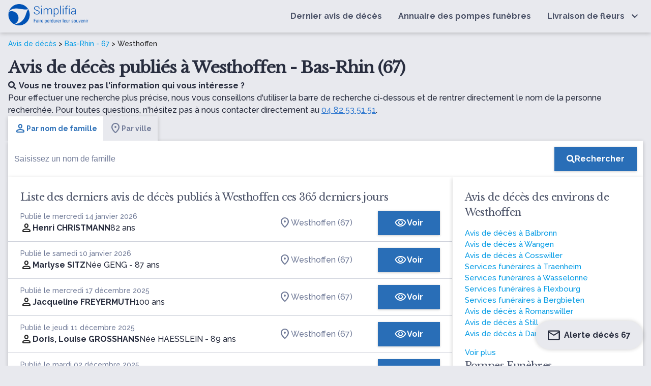

--- FILE ---
content_type: text/html; charset=UTF-8
request_url: https://www.simplifia.fr/avis-de-deces/ville/westhoffen-67
body_size: 16452
content:


<!DOCTYPE html>
<html lang="fr-FR">
<head>
    <meta http-equiv="Content-Type" content="text/html; charset=UTF-8"/>
    <meta name="viewport" content="width=device-width, initial-scale=1, maximum-scale=5.0"/>
    <meta name="theme-color" content="#296eb7"/>
            <link rel="canonical" href="https://www.simplifia.fr/avis-de-deces/ville/westhoffen-67"/>
    <meta name="robots" content="index,follow" />

            <link media="all" href="https://www.simplifia.fr/wp-content/cache/autoptimize/css/autoptimize_7cd407d4e6ef9a0b1ab35fddbd64f83d.css" rel="stylesheet"><title>Avis de décès Westhoffen (67) - obsèques et nécrologie à Westhoffen - Simplifia</title>
            <meta name="description" content="Retrouvez tous les avis de décès de la ville de Westhoffen (67) - Adresse et heure des obsèques - Livraison de fleurs de deuil - Condoléances en ligne"/>
            <meta property="og:type" content="website"/>
            <meta property="og:url" content="https://www.simplifia.fr/avis-de-deces/ville/westhoffen-67"/>
            <meta property="og:image"
                  content="https://www.simplifia.fr/wp-content/themes/simpli-wp-theme-pf-materialize/images/avis-de-deces-journaux.jpg"/>
            <meta property="og:image:width"
                  content="843"/>
            <meta property="og:image:height"
                  content="447"/>
            <meta property="og:title" content="Avis de décès Westhoffen (67) - obsèques et nécrologie à Westhoffen - Simplifia"/>
            <meta property="og:description" content="Retrouvez tous les avis de décès de la ville de Westhoffen (67) - Adresse et heure des obsèques - Livraison de fleurs de deuil - Condoléances en ligne"/>
            <meta name="twitter:title" content="Avis de décès Westhoffen (67) - obsèques et nécrologie à Westhoffen - Simplifia"/>
            <meta name="twitter:description" content="Retrouvez tous les avis de décès de la ville de Westhoffen (67) - Adresse et heure des obsèques - Livraison de fleurs de deuil - Condoléances en ligne"/>

			    <link rel="shortcut icon"
          href="https://www.simplifia.fr/wp-content/themes/simpli-wp-theme-pf-materialize/assets/images/simplifia/simplifia-favicon-48x48.ico">
    <link rel="icon" type="image/png" sizes="32x32"
          href="https://www.simplifia.fr/wp-content/themes/simpli-wp-theme-pf-materialize/assets/images/simplifia/favicon-32x32.png">
    <link rel="icon" type="image/png" sizes="16x16"
          href="https://www.simplifia.fr/wp-content/themes/simpli-wp-theme-pf-materialize/assets/images/simplifia/favicon-16x16.png">
    <link rel="apple-touch-icon" sizes="180x180"
          href="https://www.simplifia.fr/wp-content/themes/simpli-wp-theme-pf-materialize/assets/images/simplifia/apple-touch-icon.png">
    <meta name="msapplication-TileColor" content="#ffffff"/>
    <meta name="msapplication-TileImage"
          content="https://www.simplifia.fr/wp-content/themes/simpli-wp-theme-pf-materialize/assets/images/simplifia/ms-title-150x150.png"/>
    <meta name="twitter:image"
          content="https://www.simplifia.fr/wp-content/themes/simpli-wp-theme-pf-materialize/assets/images/simplifia/logo-simplifia-header.png"/>
    <meta name="twitter:site" content="@Simplifia_info"/>
    <meta name="twitter:card" content="summary"/>
    <meta name="twitter:creator" content="@Simplifia_info">
    <meta name='robots' content='max-image-preview:large' />
	<style>img:is([sizes="auto" i], [sizes^="auto," i]) { contain-intrinsic-size: 3000px 1500px }</style>
	
<!-- Google Tag Manager -->
<script>(function(w,d,s,l,i){w[l]=w[l]||[];w[l].push({'gtm.start':
new Date().getTime(),event:'gtm.js'});var f=d.getElementsByTagName(s)[0],
j=d.createElement(s),dl=l!='dataLayer'?'&l='+l:'';j.async=true;j.src=
'https://www.googletagmanager.com/gtm.js?id='+i+dl;f.parentNode.insertBefore(j,f);
})(window,document,'script','dataLayer','GTM-96DK');</script>
<!-- End Google Tag Manager -->

<link rel='dns-prefetch' href='//ajax.googleapis.com' />
<link rel='dns-prefetch' href='//cdnjs.cloudflare.com' />
<link rel='dns-prefetch' href='//www.simplifia.fr' />
<link rel='dns-prefetch' href='//fonts.googleapis.com' />
<link rel='stylesheet' id='materialize-css' href='https://cdnjs.cloudflare.com/ajax/libs/materialize/1.0.0/css/materialize.min.css?ver=6.8.3' type='text/css' media='all' />

<link rel='stylesheet' id='google-font-raleway-css' href='https://fonts.googleapis.com/css?family=Libre+Baskerville%3A400%7CRaleway%3A500%2C700&#038;ver=6.8.3' type='text/css' media='all' />
<link rel='stylesheet' id='materialize-icons-css' href='https://fonts.googleapis.com/icon?family=Material+Icons+Round%7CMaterial+Icons+Outlined%7CMaterial+Symbols+Outlined%7CMaterial+Symbols+Rounded&#038;ver=6.8.3' type='text/css' media='all' />

<style id='global-styles-inline-css' type='text/css'>
:root{--wp--preset--aspect-ratio--square: 1;--wp--preset--aspect-ratio--4-3: 4/3;--wp--preset--aspect-ratio--3-4: 3/4;--wp--preset--aspect-ratio--3-2: 3/2;--wp--preset--aspect-ratio--2-3: 2/3;--wp--preset--aspect-ratio--16-9: 16/9;--wp--preset--aspect-ratio--9-16: 9/16;--wp--preset--color--black: #000000;--wp--preset--color--cyan-bluish-gray: #abb8c3;--wp--preset--color--white: #ffffff;--wp--preset--color--pale-pink: #f78da7;--wp--preset--color--vivid-red: #cf2e2e;--wp--preset--color--luminous-vivid-orange: #ff6900;--wp--preset--color--luminous-vivid-amber: #fcb900;--wp--preset--color--light-green-cyan: #7bdcb5;--wp--preset--color--vivid-green-cyan: #00d084;--wp--preset--color--pale-cyan-blue: #8ed1fc;--wp--preset--color--vivid-cyan-blue: #0693e3;--wp--preset--color--vivid-purple: #9b51e0;--wp--preset--gradient--vivid-cyan-blue-to-vivid-purple: linear-gradient(135deg,rgba(6,147,227,1) 0%,rgb(155,81,224) 100%);--wp--preset--gradient--light-green-cyan-to-vivid-green-cyan: linear-gradient(135deg,rgb(122,220,180) 0%,rgb(0,208,130) 100%);--wp--preset--gradient--luminous-vivid-amber-to-luminous-vivid-orange: linear-gradient(135deg,rgba(252,185,0,1) 0%,rgba(255,105,0,1) 100%);--wp--preset--gradient--luminous-vivid-orange-to-vivid-red: linear-gradient(135deg,rgba(255,105,0,1) 0%,rgb(207,46,46) 100%);--wp--preset--gradient--very-light-gray-to-cyan-bluish-gray: linear-gradient(135deg,rgb(238,238,238) 0%,rgb(169,184,195) 100%);--wp--preset--gradient--cool-to-warm-spectrum: linear-gradient(135deg,rgb(74,234,220) 0%,rgb(151,120,209) 20%,rgb(207,42,186) 40%,rgb(238,44,130) 60%,rgb(251,105,98) 80%,rgb(254,248,76) 100%);--wp--preset--gradient--blush-light-purple: linear-gradient(135deg,rgb(255,206,236) 0%,rgb(152,150,240) 100%);--wp--preset--gradient--blush-bordeaux: linear-gradient(135deg,rgb(254,205,165) 0%,rgb(254,45,45) 50%,rgb(107,0,62) 100%);--wp--preset--gradient--luminous-dusk: linear-gradient(135deg,rgb(255,203,112) 0%,rgb(199,81,192) 50%,rgb(65,88,208) 100%);--wp--preset--gradient--pale-ocean: linear-gradient(135deg,rgb(255,245,203) 0%,rgb(182,227,212) 50%,rgb(51,167,181) 100%);--wp--preset--gradient--electric-grass: linear-gradient(135deg,rgb(202,248,128) 0%,rgb(113,206,126) 100%);--wp--preset--gradient--midnight: linear-gradient(135deg,rgb(2,3,129) 0%,rgb(40,116,252) 100%);--wp--preset--font-size--small: 13px;--wp--preset--font-size--medium: 20px;--wp--preset--font-size--large: 36px;--wp--preset--font-size--x-large: 42px;--wp--preset--spacing--20: 0.44rem;--wp--preset--spacing--30: 0.67rem;--wp--preset--spacing--40: 1rem;--wp--preset--spacing--50: 1.5rem;--wp--preset--spacing--60: 2.25rem;--wp--preset--spacing--70: 3.38rem;--wp--preset--spacing--80: 5.06rem;--wp--preset--shadow--natural: 6px 6px 9px rgba(0, 0, 0, 0.2);--wp--preset--shadow--deep: 12px 12px 50px rgba(0, 0, 0, 0.4);--wp--preset--shadow--sharp: 6px 6px 0px rgba(0, 0, 0, 0.2);--wp--preset--shadow--outlined: 6px 6px 0px -3px rgba(255, 255, 255, 1), 6px 6px rgba(0, 0, 0, 1);--wp--preset--shadow--crisp: 6px 6px 0px rgba(0, 0, 0, 1);}:where(.is-layout-flex){gap: 0.5em;}:where(.is-layout-grid){gap: 0.5em;}body .is-layout-flex{display: flex;}.is-layout-flex{flex-wrap: wrap;align-items: center;}.is-layout-flex > :is(*, div){margin: 0;}body .is-layout-grid{display: grid;}.is-layout-grid > :is(*, div){margin: 0;}:where(.wp-block-columns.is-layout-flex){gap: 2em;}:where(.wp-block-columns.is-layout-grid){gap: 2em;}:where(.wp-block-post-template.is-layout-flex){gap: 1.25em;}:where(.wp-block-post-template.is-layout-grid){gap: 1.25em;}.has-black-color{color: var(--wp--preset--color--black) !important;}.has-cyan-bluish-gray-color{color: var(--wp--preset--color--cyan-bluish-gray) !important;}.has-white-color{color: var(--wp--preset--color--white) !important;}.has-pale-pink-color{color: var(--wp--preset--color--pale-pink) !important;}.has-vivid-red-color{color: var(--wp--preset--color--vivid-red) !important;}.has-luminous-vivid-orange-color{color: var(--wp--preset--color--luminous-vivid-orange) !important;}.has-luminous-vivid-amber-color{color: var(--wp--preset--color--luminous-vivid-amber) !important;}.has-light-green-cyan-color{color: var(--wp--preset--color--light-green-cyan) !important;}.has-vivid-green-cyan-color{color: var(--wp--preset--color--vivid-green-cyan) !important;}.has-pale-cyan-blue-color{color: var(--wp--preset--color--pale-cyan-blue) !important;}.has-vivid-cyan-blue-color{color: var(--wp--preset--color--vivid-cyan-blue) !important;}.has-vivid-purple-color{color: var(--wp--preset--color--vivid-purple) !important;}.has-black-background-color{background-color: var(--wp--preset--color--black) !important;}.has-cyan-bluish-gray-background-color{background-color: var(--wp--preset--color--cyan-bluish-gray) !important;}.has-white-background-color{background-color: var(--wp--preset--color--white) !important;}.has-pale-pink-background-color{background-color: var(--wp--preset--color--pale-pink) !important;}.has-vivid-red-background-color{background-color: var(--wp--preset--color--vivid-red) !important;}.has-luminous-vivid-orange-background-color{background-color: var(--wp--preset--color--luminous-vivid-orange) !important;}.has-luminous-vivid-amber-background-color{background-color: var(--wp--preset--color--luminous-vivid-amber) !important;}.has-light-green-cyan-background-color{background-color: var(--wp--preset--color--light-green-cyan) !important;}.has-vivid-green-cyan-background-color{background-color: var(--wp--preset--color--vivid-green-cyan) !important;}.has-pale-cyan-blue-background-color{background-color: var(--wp--preset--color--pale-cyan-blue) !important;}.has-vivid-cyan-blue-background-color{background-color: var(--wp--preset--color--vivid-cyan-blue) !important;}.has-vivid-purple-background-color{background-color: var(--wp--preset--color--vivid-purple) !important;}.has-black-border-color{border-color: var(--wp--preset--color--black) !important;}.has-cyan-bluish-gray-border-color{border-color: var(--wp--preset--color--cyan-bluish-gray) !important;}.has-white-border-color{border-color: var(--wp--preset--color--white) !important;}.has-pale-pink-border-color{border-color: var(--wp--preset--color--pale-pink) !important;}.has-vivid-red-border-color{border-color: var(--wp--preset--color--vivid-red) !important;}.has-luminous-vivid-orange-border-color{border-color: var(--wp--preset--color--luminous-vivid-orange) !important;}.has-luminous-vivid-amber-border-color{border-color: var(--wp--preset--color--luminous-vivid-amber) !important;}.has-light-green-cyan-border-color{border-color: var(--wp--preset--color--light-green-cyan) !important;}.has-vivid-green-cyan-border-color{border-color: var(--wp--preset--color--vivid-green-cyan) !important;}.has-pale-cyan-blue-border-color{border-color: var(--wp--preset--color--pale-cyan-blue) !important;}.has-vivid-cyan-blue-border-color{border-color: var(--wp--preset--color--vivid-cyan-blue) !important;}.has-vivid-purple-border-color{border-color: var(--wp--preset--color--vivid-purple) !important;}.has-vivid-cyan-blue-to-vivid-purple-gradient-background{background: var(--wp--preset--gradient--vivid-cyan-blue-to-vivid-purple) !important;}.has-light-green-cyan-to-vivid-green-cyan-gradient-background{background: var(--wp--preset--gradient--light-green-cyan-to-vivid-green-cyan) !important;}.has-luminous-vivid-amber-to-luminous-vivid-orange-gradient-background{background: var(--wp--preset--gradient--luminous-vivid-amber-to-luminous-vivid-orange) !important;}.has-luminous-vivid-orange-to-vivid-red-gradient-background{background: var(--wp--preset--gradient--luminous-vivid-orange-to-vivid-red) !important;}.has-very-light-gray-to-cyan-bluish-gray-gradient-background{background: var(--wp--preset--gradient--very-light-gray-to-cyan-bluish-gray) !important;}.has-cool-to-warm-spectrum-gradient-background{background: var(--wp--preset--gradient--cool-to-warm-spectrum) !important;}.has-blush-light-purple-gradient-background{background: var(--wp--preset--gradient--blush-light-purple) !important;}.has-blush-bordeaux-gradient-background{background: var(--wp--preset--gradient--blush-bordeaux) !important;}.has-luminous-dusk-gradient-background{background: var(--wp--preset--gradient--luminous-dusk) !important;}.has-pale-ocean-gradient-background{background: var(--wp--preset--gradient--pale-ocean) !important;}.has-electric-grass-gradient-background{background: var(--wp--preset--gradient--electric-grass) !important;}.has-midnight-gradient-background{background: var(--wp--preset--gradient--midnight) !important;}.has-small-font-size{font-size: var(--wp--preset--font-size--small) !important;}.has-medium-font-size{font-size: var(--wp--preset--font-size--medium) !important;}.has-large-font-size{font-size: var(--wp--preset--font-size--large) !important;}.has-x-large-font-size{font-size: var(--wp--preset--font-size--x-large) !important;}
:where(.wp-block-post-template.is-layout-flex){gap: 1.25em;}:where(.wp-block-post-template.is-layout-grid){gap: 1.25em;}
:where(.wp-block-columns.is-layout-flex){gap: 2em;}:where(.wp-block-columns.is-layout-grid){gap: 2em;}
:root :where(.wp-block-pullquote){font-size: 1.5em;line-height: 1.6;}
</style>
<link rel="icon" href="https://www.simplifia.fr/wp-content/uploads/cropped-Favicon-Simplifia-32x32.png" sizes="32x32" />
<link rel="icon" href="https://www.simplifia.fr/wp-content/uploads/cropped-Favicon-Simplifia-192x192.png" sizes="192x192" />
<link rel="apple-touch-icon" href="https://www.simplifia.fr/wp-content/uploads/cropped-Favicon-Simplifia-180x180.png" />
<meta name="msapplication-TileImage" content="https://www.simplifia.fr/wp-content/uploads/cropped-Favicon-Simplifia-270x270.png" />
		<style type="text/css" id="wp-custom-css">
			.navbar-fixed nav {
    position: relative !important;
}

.wp-container-core-columns-layout-1{
margin-left:10%;
	margin-right:10%;
	    margin-top: 1em;
}		</style>
		</head>
<body class="wp-singular page-template page-template-page-templates page-template-liste-avis-de-deces page-template-page-templatesliste-avis-de-deces-php page page-id-18 page-child parent-pageid-8 wp-custom-logo wp-theme-simpli-wp-theme-pf-materialize smp">
<header class="smp-header">
    <nav class="smp-header--container" role="navigation">
        <div id="logo-container" class="brand-logo logo-simplifia valign-wrapper">
            <a href="https://www.simplifia.fr/" class="custom-logo-link" rel="home"><img width="494" height="138" src="https://www.simplifia.fr/wp-content/uploads/logo_simplifia.png" class="custom-logo" alt="Simplifia" decoding="async" fetchpriority="high" srcset="https://www.simplifia.fr/wp-content/uploads/logo_simplifia.png 494w, https://www.simplifia.fr/wp-content/uploads/logo_simplifia-300x84.png 300w" sizes="(max-width: 494px) 100vw, 494px" /></a>        </div>
        <div id="nav-mobile" class="sidenav">
            <div id="smp-cssmenu" class="menu-menu-principal-container"><ul id="menu-menu-principal" class="menu"><li id="menu-item-30" class="menu-item menu-item-type-custom menu-item-object-custom"><a href="/avis-de-deces/derniers-avis-de-deces-publies"><span>Dernier avis de décès</span></a></li>
<li id="menu-item-929" class="menu-item menu-item-type-custom menu-item-object-custom"><a href="/annuaire"><span>Annuaire des pompes funèbres</span></a></li>
<li id="menu-item-31" class="livraisonfleurs menu-item menu-item-type-custom menu-item-object-custom menu-item-has-children has-sub"><a href="https://www.simplifia.fr/boutique/"><span>Livraison de fleurs</span></a>
<ul>
	<li id="menu-item-865" class="menu-item menu-item-type-custom menu-item-object-custom"><span data-o="aHR0cHM6Ly93d3cuc2ltcGxpZmlhLmZyL2JvdXRpcXVlL2NhdGVnb3JpZXMvYm91cXVldHMtZGUtZGV1aWwv" class="obflink waves-effect waves-light" ><span>Bouquets de deuil</span></span></li>
	<li id="menu-item-866" class="menu-item menu-item-type-custom menu-item-object-custom"><span data-o="aHR0cHM6Ly93d3cuc2ltcGxpZmlhLmZyL2JvdXRpcXVlL2NhdGVnb3JpZXMvY29tcG9zaXRpb25zLWZsb3JhbGVzLWZ1bmVyYWlyZXMv" class="obflink waves-effect waves-light" ><span>Compositions florales funéraires</span></span></li>
	<li id="menu-item-867" class="menu-item menu-item-type-custom menu-item-object-custom"><span data-o="aHR0cHM6Ly93d3cuc2ltcGxpZmlhLmZyL2JvdXRpcXVlL2NhdGVnb3JpZXMvZ2VyYmVzLWRlLWZsZXVycy1kZS1kZXVpbC8=" class="obflink waves-effect waves-light" ><span>Gerbes de fleurs de deuil</span></span></li>
	<li id="menu-item-868" class="menu-item menu-item-type-custom menu-item-object-custom"><span data-o="aHR0cHM6Ly93d3cuc2ltcGxpZmlhLmZyL2JvdXRpcXVlL2NhdGVnb3JpZXMvY291cm9ubmVzLWZ1bmVyYWlyZXMv" class="obflink waves-effect waves-light" ><span>Couronnes funéraires</span></span></li>
	<li id="menu-item-869" class="menu-item menu-item-type-custom menu-item-object-custom"><span data-o="aHR0cHM6Ly93d3cuc2ltcGxpZmlhLmZyL2JvdXRpcXVlL2NhdGVnb3JpZXMvZmxldXJzLWVuLXBvdC1wb3VyLW9ic2VxdWVzLw==" class="obflink waves-effect waves-light" ><span>Fleurs en pot pour obsèques</span></span></li>
	<li id="menu-item-870" class="menu-item menu-item-type-custom menu-item-object-custom"><span data-o="aHR0cHM6Ly93d3cuc2ltcGxpZmlhLmZyL2JvdXRpcXVlL2NhdGVnb3JpZXMvcmFxdWV0dGVzLWRlLWZsZXVycy1kZS1kZXVpbC8=" class="obflink waves-effect waves-light" ><span>Raquettes de fleurs de deuil</span></span></li>
</ul>
</li>
</ul></div>            <div id="contact-nav">
                <ul class="light">
                    <li class="contact-nav-title">Contact</li>
                    <li><span class="light obflink" data-o="dGVsOjA0IDgyIDUzIDUxIDUx"><i
                                    class="fas fa-phone"></i>04 82 53 51 51</span></li>
                    <li><span class="light" data-o="bWFpbHRvOmNvbnRhY3RAc2ltcGxpZmlhLmZy"><i
                                    class="fas fa-envelope"></i>contact@simplifia.fr</span></li>
                </ul>
            </div>
        </div>
        <a href="#" data-target="nav-mobile" class="sidenav-trigger" aria-label="Ouvrir le menu">
            <i class="fas fa-bars main-text-color" id="ctamobile"></i>
        </a>
    </nav>
</header><div class="smp-page-container">
    <div class="smp-page-wrapper">
        <div class="smp-page-intro">
            <div class="simpli-breadcrumb">
                <a href="/">Avis de décès</a> >
                                    <a href="/avis-de-deces/departement/bas-rhin-67">Bas-Rhin - 67</a> >
                    Westhoffen                            </div>
            <h1>
                Avis de décès publiés à Westhoffen - Bas-Rhin (67)            </h1>

            
                            <p class="smp-body">
                    <span class="smp-body--b"><i class="fas fa-search"
                                                 style="margin-right: 5px"></i>Vous ne trouvez pas l'information qui vous intéresse ?</span>
                    <br>
                    Pour effectuer une recherche plus précise, nous vous conseillons d'utiliser la barre de recherche ci-dessous et de rentrer directement le nom de la personne recherchée. Pour toutes questions, n'hésitez pas à nous contacter directement au                    <span class="obflink smp-body--link" data-o=""tel:04 82 53 51 51"">04 82 53 51 51</span>.
                </p>
            
        </div>

        <div class="smp-searchbar">
    <ul class="tabs smp-tabs"
        id="start">
        <li class="tab">
            <a class="active smp-body smp-body--b"
               href="#name">
               <span class="smp-icon material-symbols-rounded wp-block-smp-smp-icon" data-icon-type="material-symbols-rounded" data-icon-family="Material+Symbols+Rounded" data-smp-icon="person" data-smp-icon-type="s_rounded"      ></span>
               Par nom de famille</a>

        </li>
        <li class="tab">
            <a href="#city" class="smp-body smp-body--b">
                <span class="smp-icon material-symbols-rounded wp-block-smp-smp-icon" data-icon-type="material-symbols-rounded" data-icon-family="Material+Symbols+Rounded" data-smp-icon="location_on" data-smp-icon-type="s_rounded"      ></span>
                Par ville</a>
        </li>
    </ul>
    <div id="name"
         class="smp-search-field">
        <form class="searchform valign-wrapper"
              action="/avis-de-deces/recherche"
              method="get">
            <input type="hidden"
                   name="q"
                   value="name"
                   placeholder="name">
            <div class="smp-search-field__input">
                <input type="text"
                       name="value"
                       class="search "
                       id="nameInput"
                       autocomplete="off"
                       placeholder="Saisissez un nom de famille">

            </div>
            <div class="smp-search-field__action">
                <button type="submit"
                        aria-label="Rechercher"
                        class="smp-button smp-button-primary"><i
                            class="fas fa-search"
                    ></i><span class="smp-search-field__action__text">Rechercher</span>
                </button>
            </div>
        </form>
    </div>
    <div id="city"
         class="smp-search-field" style="display: none">
        <form class="searchform valign-wrapper"
              action="/"
              autocomplete="off"
              method="get">
            <input type="hidden"
                   name="q"
                   value="city">
            <div class="smp-search-field__input" id="cities">
                <input type="text" class="form-control" autocomplete="off" id="form-city"
                       placeholder="Saisissez une ville">

            </div>
            <div class="smp-search-field__action">
                <button type="submit"
                        aria-label="Rechercher"
                        class="smp-button smp-button-primary">
                    <i
                            class="fas fa-search"></i>
                    <span class="smp-search-field__action__text">Rechercher</span>
                </button>
            </div>
        </form>
    </div>
</div>
<script>
    var searchByNameUrl = 'L3dwLWpzb24vbWVtb3JpYWwvdjEvb2JpdHVhcmllcz9sYXN0bmFtZT0=';

    var urlObituary = 'YXZpcy1kZS1kZWNlcw==';
    var urlVille = 'YXZpcy1kZS1kZWNlcy92aWxsZQ==';
</script>


<script type="application/ld+json">
    {
        "@context": "http://schema.org",
        "@type": "WebSite",
        "url": "https://www.simplifia.fr",
        "potentialAction": {
            "@type": "SearchAction",
            "target": "https://www.simplifia.fr/avis-de-deces/recherche?q=name&value={search_term_string}",
            "query-input": "required name=search_term_string"
        }
    }
</script>
        <div class="smp-obituaries-with-location">
            <div class="smp-card smp-card--list-obituaries">
                                    <h2>
                        Liste des derniers avis de décès publiés à Westhoffen ces 365 derniers jours                    </h2>
                    
<table class="smp-table-obituaries">
    <tbody>
            <tr class="smp-table-obituaries__row obflink" data-l="L2F2aXMtZGUtZGVjZXMvaGVucmktY2hyaXN0bWFubi0xMDQzMTY4">
            <td class="smp-table-obituaries__row__defunct">
                <div class="smp-caption smp-grey-500">
                                            Publié le mercredi 14 janvier 2026                                    </div>
                <div class="smp-table-obituaries__row__defunct__info">
                    <span class="smp-icon material-symbols-rounded wp-block-smp-smp-icon" data-icon-type="material-symbols-rounded" data-icon-family="Material+Symbols+Rounded" data-smp-icon="person" data-smp-icon-type="s_rounded"      ></span>
                    <div class="smp-table-obituaries__row__defunct__details">
                         <a href="/avis-de-deces/henri-christmann-1043168">
                            <span class="smp-body smp-body--b">Henri CHRISTMANN</span>

                                                              <div class="smp-table-obituaries__row__defunct__complements">
                                                                                                          <span class="smp-body" data-cy="age">
                                                                                        82 ans</span>
                                                                     </div>
                                                     </a>
                    </div>
                </div>
            </td>
            <td class="smp-table-obituaries__row__city">
                                                            <span class="obflink smp-body"
                              data-o="L2F2aXMtZGUtZGVjZXMvdmlsbGUvd2VzdGhvZmZlbi02Nw==">
                           <span class="smp-icon material-symbols-rounded wp-block-smp-smp-icon" data-icon-type="material-symbols-rounded" data-icon-family="Material+Symbols+Rounded" data-smp-icon="location_on" data-smp-icon-type="s_rounded"      ></span>
                               Westhoffen (67)                        </span>
                                                </td>
            <td class="smp-table-obituaries__row__action">
                <span class="obflink smp-button smp-button-primary"
                      data-cy="list-obituary-cta-button"
                      data-o="L2F2aXMtZGUtZGVjZXMvaGVucmktY2hyaXN0bWFubi0xMDQzMTY4">
                    <span class="smp-icon material-symbols-outlined wp-block-smp-smp-icon" data-icon-type="material-symbols-outlined" data-icon-family="Material+Symbols+Outlined" data-smp-icon="visibility" data-smp-icon-type="outlined"      ></span>
                    Voir                </span>
            </td>
        </tr>
            <tr class="smp-table-obituaries__row obflink" data-l="L2F2aXMtZGUtZGVjZXMvbWFybHlzZS1zaXR6LXdlc3Rob2ZmZW4=">
            <td class="smp-table-obituaries__row__defunct">
                <div class="smp-caption smp-grey-500">
                                            Publié le samedi 10 janvier 2026                                    </div>
                <div class="smp-table-obituaries__row__defunct__info">
                    <span class="smp-icon material-symbols-rounded wp-block-smp-smp-icon" data-icon-type="material-symbols-rounded" data-icon-family="Material+Symbols+Rounded" data-smp-icon="person" data-smp-icon-type="s_rounded"      ></span>
                    <div class="smp-table-obituaries__row__defunct__details">
                         <a href="/avis-de-deces/marlyse-sitz-westhoffen">
                            <span class="smp-body smp-body--b">Marlyse SITZ</span>

                                                              <div class="smp-table-obituaries__row__defunct__complements">
                                                            <span class="smp-body" data-cy="birthname">
                                    Née GENG</span>
                                                                                                          <span class="smp-body" data-cy="age">
                                             -                                             87 ans</span>
                                                                     </div>
                                                     </a>
                    </div>
                </div>
            </td>
            <td class="smp-table-obituaries__row__city">
                                                            <span class="obflink smp-body"
                              data-o="L2F2aXMtZGUtZGVjZXMvdmlsbGUvd2VzdGhvZmZlbi02Nw==">
                           <span class="smp-icon material-symbols-rounded wp-block-smp-smp-icon" data-icon-type="material-symbols-rounded" data-icon-family="Material+Symbols+Rounded" data-smp-icon="location_on" data-smp-icon-type="s_rounded"      ></span>
                               Westhoffen (67)                        </span>
                                                </td>
            <td class="smp-table-obituaries__row__action">
                <span class="obflink smp-button smp-button-primary"
                      data-cy="list-obituary-cta-button"
                      data-o="L2F2aXMtZGUtZGVjZXMvbWFybHlzZS1zaXR6LXdlc3Rob2ZmZW4=">
                    <span class="smp-icon material-symbols-outlined wp-block-smp-smp-icon" data-icon-type="material-symbols-outlined" data-icon-family="Material+Symbols+Outlined" data-smp-icon="visibility" data-smp-icon-type="outlined"      ></span>
                    Voir                </span>
            </td>
        </tr>
            <tr class="smp-table-obituaries__row obflink" data-l="L2F2aXMtZGUtZGVjZXMvamFjcXVlbGluZS1mcmV5ZXJtdXRoLWRhYm8=">
            <td class="smp-table-obituaries__row__defunct">
                <div class="smp-caption smp-grey-500">
                                            Publié le mercredi 17 décembre 2025                                    </div>
                <div class="smp-table-obituaries__row__defunct__info">
                    <span class="smp-icon material-symbols-rounded wp-block-smp-smp-icon" data-icon-type="material-symbols-rounded" data-icon-family="Material+Symbols+Rounded" data-smp-icon="person" data-smp-icon-type="s_rounded"      ></span>
                    <div class="smp-table-obituaries__row__defunct__details">
                         <a href="/avis-de-deces/jacqueline-freyermuth-dabo">
                            <span class="smp-body smp-body--b">Jacqueline FREYERMUTH</span>

                                                              <div class="smp-table-obituaries__row__defunct__complements">
                                                                                                          <span class="smp-body" data-cy="age">
                                                                                        100 ans</span>
                                                                     </div>
                                                     </a>
                    </div>
                </div>
            </td>
            <td class="smp-table-obituaries__row__city">
                                                            <span class="obflink smp-body"
                              data-o="L2F2aXMtZGUtZGVjZXMvdmlsbGUvd2VzdGhvZmZlbi02Nw==">
                           <span class="smp-icon material-symbols-rounded wp-block-smp-smp-icon" data-icon-type="material-symbols-rounded" data-icon-family="Material+Symbols+Rounded" data-smp-icon="location_on" data-smp-icon-type="s_rounded"      ></span>
                               Westhoffen (67)                        </span>
                                                </td>
            <td class="smp-table-obituaries__row__action">
                <span class="obflink smp-button smp-button-primary"
                      data-cy="list-obituary-cta-button"
                      data-o="L2F2aXMtZGUtZGVjZXMvamFjcXVlbGluZS1mcmV5ZXJtdXRoLWRhYm8=">
                    <span class="smp-icon material-symbols-outlined wp-block-smp-smp-icon" data-icon-type="material-symbols-outlined" data-icon-family="Material+Symbols+Outlined" data-smp-icon="visibility" data-smp-icon-type="outlined"      ></span>
                    Voir                </span>
            </td>
        </tr>
            <tr class="smp-table-obituaries__row obflink" data-l="L2F2aXMtZGUtZGVjZXMvZG9yaXMtLWxvdWlzZS1ncm9zc2hhbnMtMTAxNzMwMA==">
            <td class="smp-table-obituaries__row__defunct">
                <div class="smp-caption smp-grey-500">
                                            Publié le jeudi 11 décembre 2025                                    </div>
                <div class="smp-table-obituaries__row__defunct__info">
                    <span class="smp-icon material-symbols-rounded wp-block-smp-smp-icon" data-icon-type="material-symbols-rounded" data-icon-family="Material+Symbols+Rounded" data-smp-icon="person" data-smp-icon-type="s_rounded"      ></span>
                    <div class="smp-table-obituaries__row__defunct__details">
                         <a href="/avis-de-deces/doris--louise-grosshans-1017300">
                            <span class="smp-body smp-body--b">Doris, Louise GROSSHANS</span>

                                                              <div class="smp-table-obituaries__row__defunct__complements">
                                                            <span class="smp-body" data-cy="birthname">
                                    Née HAESSLEIN</span>
                                                                                                          <span class="smp-body" data-cy="age">
                                             -                                             89 ans</span>
                                                                     </div>
                                                     </a>
                    </div>
                </div>
            </td>
            <td class="smp-table-obituaries__row__city">
                                                            <span class="obflink smp-body"
                              data-o="L2F2aXMtZGUtZGVjZXMvdmlsbGUvd2VzdGhvZmZlbi02Nw==">
                           <span class="smp-icon material-symbols-rounded wp-block-smp-smp-icon" data-icon-type="material-symbols-rounded" data-icon-family="Material+Symbols+Rounded" data-smp-icon="location_on" data-smp-icon-type="s_rounded"      ></span>
                               Westhoffen (67)                        </span>
                                                </td>
            <td class="smp-table-obituaries__row__action">
                <span class="obflink smp-button smp-button-primary"
                      data-cy="list-obituary-cta-button"
                      data-o="L2F2aXMtZGUtZGVjZXMvZG9yaXMtLWxvdWlzZS1ncm9zc2hhbnMtMTAxNzMwMA==">
                    <span class="smp-icon material-symbols-outlined wp-block-smp-smp-icon" data-icon-type="material-symbols-outlined" data-icon-family="Material+Symbols+Outlined" data-smp-icon="visibility" data-smp-icon-type="outlined"      ></span>
                    Voir                </span>
            </td>
        </tr>
            <tr class="smp-table-obituaries__row obflink" data-l="L2F2aXMtZGUtZGVjZXMvamVhbi1waWVycmUtbXVuY2gtd2VzdGhvZmZlbg==">
            <td class="smp-table-obituaries__row__defunct">
                <div class="smp-caption smp-grey-500">
                                            Publié le mardi 02 décembre 2025                                    </div>
                <div class="smp-table-obituaries__row__defunct__info">
                    <span class="smp-icon material-symbols-rounded wp-block-smp-smp-icon" data-icon-type="material-symbols-rounded" data-icon-family="Material+Symbols+Rounded" data-smp-icon="person" data-smp-icon-type="s_rounded"      ></span>
                    <div class="smp-table-obituaries__row__defunct__details">
                         <a href="/avis-de-deces/jean-pierre-munch-westhoffen">
                            <span class="smp-body smp-body--b">Jean-Pierre MUNCH</span>

                                                              <div class="smp-table-obituaries__row__defunct__complements">
                                                                                                          <span class="smp-body" data-cy="age">
                                                                                        86 ans</span>
                                                                     </div>
                                                     </a>
                    </div>
                </div>
            </td>
            <td class="smp-table-obituaries__row__city">
                                                            <span class="obflink smp-body"
                              data-o="L2F2aXMtZGUtZGVjZXMvdmlsbGUvd2VzdGhvZmZlbi02Nw==">
                           <span class="smp-icon material-symbols-rounded wp-block-smp-smp-icon" data-icon-type="material-symbols-rounded" data-icon-family="Material+Symbols+Rounded" data-smp-icon="location_on" data-smp-icon-type="s_rounded"      ></span>
                               Westhoffen (67)                        </span>
                                                </td>
            <td class="smp-table-obituaries__row__action">
                <span class="obflink smp-button smp-button-primary"
                      data-cy="list-obituary-cta-button"
                      data-o="L2F2aXMtZGUtZGVjZXMvamVhbi1waWVycmUtbXVuY2gtd2VzdGhvZmZlbg==">
                    <span class="smp-icon material-symbols-outlined wp-block-smp-smp-icon" data-icon-type="material-symbols-outlined" data-icon-family="Material+Symbols+Outlined" data-smp-icon="visibility" data-smp-icon-type="outlined"      ></span>
                    Voir                </span>
            </td>
        </tr>
            <tr class="smp-table-obituaries__row obflink" data-l="L2F2aXMtZGUtZGVjZXMvbWFyaWUtamVhbm5lLWJhZXItd2VzdGhvZmZlbg==">
            <td class="smp-table-obituaries__row__defunct">
                <div class="smp-caption smp-grey-500">
                                            Publié le dimanche 30 novembre 2025                                    </div>
                <div class="smp-table-obituaries__row__defunct__info">
                    <span class="smp-icon material-symbols-rounded wp-block-smp-smp-icon" data-icon-type="material-symbols-rounded" data-icon-family="Material+Symbols+Rounded" data-smp-icon="person" data-smp-icon-type="s_rounded"      ></span>
                    <div class="smp-table-obituaries__row__defunct__details">
                         <a href="/avis-de-deces/marie-jeanne-baer-westhoffen">
                            <span class="smp-body smp-body--b">Marie-Jeanne BAER</span>

                                                              <div class="smp-table-obituaries__row__defunct__complements">
                                                            <span class="smp-body" data-cy="birthname">
                                    Née KOHSER</span>
                                                                                                          <span class="smp-body" data-cy="age">
                                             -                                             75 ans</span>
                                                                     </div>
                                                     </a>
                    </div>
                </div>
            </td>
            <td class="smp-table-obituaries__row__city">
                                                            <span class="obflink smp-body"
                              data-o="L2F2aXMtZGUtZGVjZXMvdmlsbGUvd2VzdGhvZmZlbi02Nw==">
                           <span class="smp-icon material-symbols-rounded wp-block-smp-smp-icon" data-icon-type="material-symbols-rounded" data-icon-family="Material+Symbols+Rounded" data-smp-icon="location_on" data-smp-icon-type="s_rounded"      ></span>
                               Westhoffen (67)                        </span>
                                                </td>
            <td class="smp-table-obituaries__row__action">
                <span class="obflink smp-button smp-button-primary"
                      data-cy="list-obituary-cta-button"
                      data-o="L2F2aXMtZGUtZGVjZXMvbWFyaWUtamVhbm5lLWJhZXItd2VzdGhvZmZlbg==">
                    <span class="smp-icon material-symbols-outlined wp-block-smp-smp-icon" data-icon-type="material-symbols-outlined" data-icon-family="Material+Symbols+Outlined" data-smp-icon="visibility" data-smp-icon-type="outlined"      ></span>
                    Voir                </span>
            </td>
        </tr>
            <tr class="smp-table-obituaries__row obflink" data-l="L2F2aXMtZGUtZGVjZXMvbWluYS1tYW5uaGFyZHQtd2VzdGhvZmZlbg==">
            <td class="smp-table-obituaries__row__defunct">
                <div class="smp-caption smp-grey-500">
                                            Publié le dimanche 23 novembre 2025                                    </div>
                <div class="smp-table-obituaries__row__defunct__info">
                    <span class="smp-icon material-symbols-rounded wp-block-smp-smp-icon" data-icon-type="material-symbols-rounded" data-icon-family="Material+Symbols+Rounded" data-smp-icon="person" data-smp-icon-type="s_rounded"      ></span>
                    <div class="smp-table-obituaries__row__defunct__details">
                         <a href="/avis-de-deces/mina-mannhardt-westhoffen">
                            <span class="smp-body smp-body--b">Mina MANNHARDT</span>

                                                              <div class="smp-table-obituaries__row__defunct__complements">
                                                            <span class="smp-body" data-cy="birthname">
                                    Née KOHSER</span>
                                                                                                 </div>
                                                     </a>
                    </div>
                </div>
            </td>
            <td class="smp-table-obituaries__row__city">
                                                            <span class="obflink smp-body"
                              data-o="L2F2aXMtZGUtZGVjZXMvdmlsbGUvd2VzdGhvZmZlbi02Nw==">
                           <span class="smp-icon material-symbols-rounded wp-block-smp-smp-icon" data-icon-type="material-symbols-rounded" data-icon-family="Material+Symbols+Rounded" data-smp-icon="location_on" data-smp-icon-type="s_rounded"      ></span>
                               Westhoffen (67)                        </span>
                                                </td>
            <td class="smp-table-obituaries__row__action">
                <span class="obflink smp-button smp-button-primary"
                      data-cy="list-obituary-cta-button"
                      data-o="L2F2aXMtZGUtZGVjZXMvbWluYS1tYW5uaGFyZHQtd2VzdGhvZmZlbg==">
                    <span class="smp-icon material-symbols-outlined wp-block-smp-smp-icon" data-icon-type="material-symbols-outlined" data-icon-family="Material+Symbols+Outlined" data-smp-icon="visibility" data-smp-icon-type="outlined"      ></span>
                    Voir                </span>
            </td>
        </tr>
            <tr class="smp-table-obituaries__row obflink" data-l="L2F2aXMtZGUtZGVjZXMvbWluYS1tYW5uaGFyZHQtOTk0NzE2">
            <td class="smp-table-obituaries__row__defunct">
                <div class="smp-caption smp-grey-500">
                                            Publié le jeudi 13 novembre 2025                                    </div>
                <div class="smp-table-obituaries__row__defunct__info">
                    <span class="smp-icon material-symbols-rounded wp-block-smp-smp-icon" data-icon-type="material-symbols-rounded" data-icon-family="Material+Symbols+Rounded" data-smp-icon="person" data-smp-icon-type="s_rounded"      ></span>
                    <div class="smp-table-obituaries__row__defunct__details">
                         <a href="/avis-de-deces/mina-mannhardt-994716">
                            <span class="smp-body smp-body--b">Mina MANNHARDT</span>

                                                              <div class="smp-table-obituaries__row__defunct__complements">
                                                            <span class="smp-body" data-cy="birthname">
                                    Née KOHSER</span>
                                                                                                          <span class="smp-body" data-cy="age">
                                             -                                             99 ans</span>
                                                                     </div>
                                                     </a>
                    </div>
                </div>
            </td>
            <td class="smp-table-obituaries__row__city">
                                                            <span class="obflink smp-body"
                              data-o="L2F2aXMtZGUtZGVjZXMvdmlsbGUvd2VzdGhvZmZlbi02Nw==">
                           <span class="smp-icon material-symbols-rounded wp-block-smp-smp-icon" data-icon-type="material-symbols-rounded" data-icon-family="Material+Symbols+Rounded" data-smp-icon="location_on" data-smp-icon-type="s_rounded"      ></span>
                               Westhoffen (67)                        </span>
                                                </td>
            <td class="smp-table-obituaries__row__action">
                <span class="obflink smp-button smp-button-primary"
                      data-cy="list-obituary-cta-button"
                      data-o="L2F2aXMtZGUtZGVjZXMvbWluYS1tYW5uaGFyZHQtOTk0NzE2">
                    <span class="smp-icon material-symbols-outlined wp-block-smp-smp-icon" data-icon-type="material-symbols-outlined" data-icon-family="Material+Symbols+Outlined" data-smp-icon="visibility" data-smp-icon-type="outlined"      ></span>
                    Voir                </span>
            </td>
        </tr>
            <tr class="smp-table-obituaries__row obflink" data-l="L2F2aXMtZGUtZGVjZXMvamFja3ktbWVyZWF1LTk4NzI0Mg==">
            <td class="smp-table-obituaries__row__defunct">
                <div class="smp-caption smp-grey-500">
                                            Publié le mardi 04 novembre 2025                                    </div>
                <div class="smp-table-obituaries__row__defunct__info">
                    <span class="smp-icon material-symbols-rounded wp-block-smp-smp-icon" data-icon-type="material-symbols-rounded" data-icon-family="Material+Symbols+Rounded" data-smp-icon="person" data-smp-icon-type="s_rounded"      ></span>
                    <div class="smp-table-obituaries__row__defunct__details">
                         <a href="/avis-de-deces/jacky-mereau-987242">
                            <span class="smp-body smp-body--b">Jacky MEREAU</span>

                                                              <div class="smp-table-obituaries__row__defunct__complements">
                                                                                                          <span class="smp-body" data-cy="age">
                                                                                        79 ans</span>
                                                                     </div>
                                                     </a>
                    </div>
                </div>
            </td>
            <td class="smp-table-obituaries__row__city">
                                                            <span class="obflink smp-body"
                              data-o="L2F2aXMtZGUtZGVjZXMvdmlsbGUvd2VzdGhvZmZlbi02Nw==">
                           <span class="smp-icon material-symbols-rounded wp-block-smp-smp-icon" data-icon-type="material-symbols-rounded" data-icon-family="Material+Symbols+Rounded" data-smp-icon="location_on" data-smp-icon-type="s_rounded"      ></span>
                               Westhoffen (67)                        </span>
                                                </td>
            <td class="smp-table-obituaries__row__action">
                <span class="obflink smp-button smp-button-primary"
                      data-cy="list-obituary-cta-button"
                      data-o="L2F2aXMtZGUtZGVjZXMvamFja3ktbWVyZWF1LTk4NzI0Mg==">
                    <span class="smp-icon material-symbols-outlined wp-block-smp-smp-icon" data-icon-type="material-symbols-outlined" data-icon-family="Material+Symbols+Outlined" data-smp-icon="visibility" data-smp-icon-type="outlined"      ></span>
                    Voir                </span>
            </td>
        </tr>
            <tr class="smp-table-obituaries__row obflink" data-l="L2F2aXMtZGUtZGVjZXMvamVhbi1tYXJpZS1nZXJhcmQtd2VzdGhvZmZlbg==">
            <td class="smp-table-obituaries__row__defunct">
                <div class="smp-caption smp-grey-500">
                                            Publié le mercredi 29 octobre 2025                                    </div>
                <div class="smp-table-obituaries__row__defunct__info">
                    <span class="smp-icon material-symbols-rounded wp-block-smp-smp-icon" data-icon-type="material-symbols-rounded" data-icon-family="Material+Symbols+Rounded" data-smp-icon="person" data-smp-icon-type="s_rounded"      ></span>
                    <div class="smp-table-obituaries__row__defunct__details">
                         <a href="/avis-de-deces/jean-marie-gerard-westhoffen">
                            <span class="smp-body smp-body--b">Jean-Marie GERARD</span>

                                                     </a>
                    </div>
                </div>
            </td>
            <td class="smp-table-obituaries__row__city">
                                                            <span class="obflink smp-body"
                              data-o="L2F2aXMtZGUtZGVjZXMvdmlsbGUvd2VzdGhvZmZlbi02Nw==">
                           <span class="smp-icon material-symbols-rounded wp-block-smp-smp-icon" data-icon-type="material-symbols-rounded" data-icon-family="Material+Symbols+Rounded" data-smp-icon="location_on" data-smp-icon-type="s_rounded"      ></span>
                               Westhoffen (67)                        </span>
                                                </td>
            <td class="smp-table-obituaries__row__action">
                <span class="obflink smp-button smp-button-primary"
                      data-cy="list-obituary-cta-button"
                      data-o="L2F2aXMtZGUtZGVjZXMvamVhbi1tYXJpZS1nZXJhcmQtd2VzdGhvZmZlbg==">
                    <span class="smp-icon material-symbols-outlined wp-block-smp-smp-icon" data-icon-type="material-symbols-outlined" data-icon-family="Material+Symbols+Outlined" data-smp-icon="visibility" data-smp-icon-type="outlined"      ></span>
                    Voir                </span>
            </td>
        </tr>
            <tr class="smp-table-obituaries__row obflink" data-l="L2F2aXMtZGUtZGVjZXMvamVhbi1tYXJpZS1taWNoZWwtZ2VyYXJkLWhhZ3VlbmF1">
            <td class="smp-table-obituaries__row__defunct">
                <div class="smp-caption smp-grey-500">
                                            Publié le mercredi 29 octobre 2025                                    </div>
                <div class="smp-table-obituaries__row__defunct__info">
                    <span class="smp-icon material-symbols-rounded wp-block-smp-smp-icon" data-icon-type="material-symbols-rounded" data-icon-family="Material+Symbols+Rounded" data-smp-icon="person" data-smp-icon-type="s_rounded"      ></span>
                    <div class="smp-table-obituaries__row__defunct__details">
                         <a href="/avis-de-deces/jean-marie-michel-gerard-haguenau">
                            <span class="smp-body smp-body--b">Jean-Marie GERARD</span>

                                                              <div class="smp-table-obituaries__row__defunct__complements">
                                                                                                          <span class="smp-body" data-cy="age">
                                                                                        62 ans</span>
                                                                     </div>
                                                     </a>
                    </div>
                </div>
            </td>
            <td class="smp-table-obituaries__row__city">
                                                            <span class="obflink smp-body"
                              data-o="L2F2aXMtZGUtZGVjZXMvdmlsbGUvd2VzdGhvZmZlbi02Nw==">
                           <span class="smp-icon material-symbols-rounded wp-block-smp-smp-icon" data-icon-type="material-symbols-rounded" data-icon-family="Material+Symbols+Rounded" data-smp-icon="location_on" data-smp-icon-type="s_rounded"      ></span>
                               Westhoffen (67)                        </span>
                                                </td>
            <td class="smp-table-obituaries__row__action">
                <span class="obflink smp-button smp-button-primary"
                      data-cy="list-obituary-cta-button"
                      data-o="L2F2aXMtZGUtZGVjZXMvamVhbi1tYXJpZS1taWNoZWwtZ2VyYXJkLWhhZ3VlbmF1">
                    <span class="smp-icon material-symbols-outlined wp-block-smp-smp-icon" data-icon-type="material-symbols-outlined" data-icon-family="Material+Symbols+Outlined" data-smp-icon="visibility" data-smp-icon-type="outlined"      ></span>
                    Voir                </span>
            </td>
        </tr>
            <tr class="smp-table-obituaries__row obflink" data-l="L2F2aXMtZGUtZGVjZXMvcm9sYW5kLWVybmVzdC1taWNoZWwtYW5zdG90ei1lcnN0ZWlu">
            <td class="smp-table-obituaries__row__defunct">
                <div class="smp-caption smp-grey-500">
                                            Publié le jeudi 23 octobre 2025                                    </div>
                <div class="smp-table-obituaries__row__defunct__info">
                    <span class="smp-icon material-symbols-rounded wp-block-smp-smp-icon" data-icon-type="material-symbols-rounded" data-icon-family="Material+Symbols+Rounded" data-smp-icon="person" data-smp-icon-type="s_rounded"      ></span>
                    <div class="smp-table-obituaries__row__defunct__details">
                         <a href="/avis-de-deces/roland-ernest-michel-anstotz-erstein">
                            <span class="smp-body smp-body--b">Roland ANSTOTZ</span>

                                                              <div class="smp-table-obituaries__row__defunct__complements">
                                                                                                          <span class="smp-body" data-cy="age">
                                                                                        73 ans</span>
                                                                     </div>
                                                     </a>
                    </div>
                </div>
            </td>
            <td class="smp-table-obituaries__row__city">
                                                            <span class="obflink smp-body"
                              data-o="L2F2aXMtZGUtZGVjZXMvdmlsbGUvd2VzdGhvZmZlbi02Nw==">
                           <span class="smp-icon material-symbols-rounded wp-block-smp-smp-icon" data-icon-type="material-symbols-rounded" data-icon-family="Material+Symbols+Rounded" data-smp-icon="location_on" data-smp-icon-type="s_rounded"      ></span>
                               Westhoffen (67)                        </span>
                                                </td>
            <td class="smp-table-obituaries__row__action">
                <span class="obflink smp-button smp-button-primary"
                      data-cy="list-obituary-cta-button"
                      data-o="L2F2aXMtZGUtZGVjZXMvcm9sYW5kLWVybmVzdC1taWNoZWwtYW5zdG90ei1lcnN0ZWlu">
                    <span class="smp-icon material-symbols-outlined wp-block-smp-smp-icon" data-icon-type="material-symbols-outlined" data-icon-family="Material+Symbols+Outlined" data-smp-icon="visibility" data-smp-icon-type="outlined"      ></span>
                    Voir                </span>
            </td>
        </tr>
            <tr class="smp-table-obituaries__row obflink" data-l="L2F2aXMtZGUtZGVjZXMvZWRvdWFyZC1hdWd1c3RlLXppbW1lcm1hbm4tb2Jlcm5haQ==">
            <td class="smp-table-obituaries__row__defunct">
                <div class="smp-caption smp-grey-500">
                                            Publié le dimanche 12 octobre 2025                                    </div>
                <div class="smp-table-obituaries__row__defunct__info">
                    <span class="smp-icon material-symbols-rounded wp-block-smp-smp-icon" data-icon-type="material-symbols-rounded" data-icon-family="Material+Symbols+Rounded" data-smp-icon="person" data-smp-icon-type="s_rounded"      ></span>
                    <div class="smp-table-obituaries__row__defunct__details">
                         <a href="/avis-de-deces/edouard-auguste-zimmermann-obernai">
                            <span class="smp-body smp-body--b">Edouard ZIMMERMANN</span>

                                                              <div class="smp-table-obituaries__row__defunct__complements">
                                                                                                          <span class="smp-body" data-cy="age">
                                                                                        83 ans</span>
                                                                     </div>
                                                     </a>
                    </div>
                </div>
            </td>
            <td class="smp-table-obituaries__row__city">
                                                            <span class="obflink smp-body"
                              data-o="L2F2aXMtZGUtZGVjZXMvdmlsbGUvd2VzdGhvZmZlbi02Nw==">
                           <span class="smp-icon material-symbols-rounded wp-block-smp-smp-icon" data-icon-type="material-symbols-rounded" data-icon-family="Material+Symbols+Rounded" data-smp-icon="location_on" data-smp-icon-type="s_rounded"      ></span>
                               Westhoffen (67)                        </span>
                                                </td>
            <td class="smp-table-obituaries__row__action">
                <span class="obflink smp-button smp-button-primary"
                      data-cy="list-obituary-cta-button"
                      data-o="L2F2aXMtZGUtZGVjZXMvZWRvdWFyZC1hdWd1c3RlLXppbW1lcm1hbm4tb2Jlcm5haQ==">
                    <span class="smp-icon material-symbols-outlined wp-block-smp-smp-icon" data-icon-type="material-symbols-outlined" data-icon-family="Material+Symbols+Outlined" data-smp-icon="visibility" data-smp-icon-type="outlined"      ></span>
                    Voir                </span>
            </td>
        </tr>
            <tr class="smp-table-obituaries__row obflink" data-l="L2F2aXMtZGUtZGVjZXMvbWFyZ3Vlcml0ZS1zY2htaXR0LTk1MjEzOA==">
            <td class="smp-table-obituaries__row__defunct">
                <div class="smp-caption smp-grey-500">
                                            Publié le mercredi 17 septembre 2025                                    </div>
                <div class="smp-table-obituaries__row__defunct__info">
                    <span class="smp-icon material-symbols-rounded wp-block-smp-smp-icon" data-icon-type="material-symbols-rounded" data-icon-family="Material+Symbols+Rounded" data-smp-icon="person" data-smp-icon-type="s_rounded"      ></span>
                    <div class="smp-table-obituaries__row__defunct__details">
                         <a href="/avis-de-deces/marguerite-schmitt-952138">
                            <span class="smp-body smp-body--b">Marguerite SCHMITT</span>

                                                              <div class="smp-table-obituaries__row__defunct__complements">
                                                            <span class="smp-body" data-cy="birthname">
                                    Née DETTLING</span>
                                                                                                          <span class="smp-body" data-cy="age">
                                             -                                             84 ans</span>
                                                                     </div>
                                                     </a>
                    </div>
                </div>
            </td>
            <td class="smp-table-obituaries__row__city">
                                                            <span class="obflink smp-body"
                              data-o="L2F2aXMtZGUtZGVjZXMvdmlsbGUvd2VzdGhvZmZlbi02Nw==">
                           <span class="smp-icon material-symbols-rounded wp-block-smp-smp-icon" data-icon-type="material-symbols-rounded" data-icon-family="Material+Symbols+Rounded" data-smp-icon="location_on" data-smp-icon-type="s_rounded"      ></span>
                               Westhoffen (67)                        </span>
                                                </td>
            <td class="smp-table-obituaries__row__action">
                <span class="obflink smp-button smp-button-primary"
                      data-cy="list-obituary-cta-button"
                      data-o="L2F2aXMtZGUtZGVjZXMvbWFyZ3Vlcml0ZS1zY2htaXR0LTk1MjEzOA==">
                    <span class="smp-icon material-symbols-outlined wp-block-smp-smp-icon" data-icon-type="material-symbols-outlined" data-icon-family="Material+Symbols+Outlined" data-smp-icon="visibility" data-smp-icon-type="outlined"      ></span>
                    Voir                </span>
            </td>
        </tr>
            <tr class="smp-table-obituaries__row obflink" data-l="L2F2aXMtZGUtZGVjZXMvbHVjaWVuLXNvaG4td2VzdGhvZmZlbg==">
            <td class="smp-table-obituaries__row__defunct">
                <div class="smp-caption smp-grey-500">
                                            Publié le dimanche 14 septembre 2025                                    </div>
                <div class="smp-table-obituaries__row__defunct__info">
                    <span class="smp-icon material-symbols-rounded wp-block-smp-smp-icon" data-icon-type="material-symbols-rounded" data-icon-family="Material+Symbols+Rounded" data-smp-icon="person" data-smp-icon-type="s_rounded"      ></span>
                    <div class="smp-table-obituaries__row__defunct__details">
                         <a href="/avis-de-deces/lucien-sohn-westhoffen">
                            <span class="smp-body smp-body--b">Lucien SOHN</span>

                                                              <div class="smp-table-obituaries__row__defunct__complements">
                                                                                                          <span class="smp-body" data-cy="age">
                                                                                        59 ans</span>
                                                                     </div>
                                                     </a>
                    </div>
                </div>
            </td>
            <td class="smp-table-obituaries__row__city">
                                                            <span class="obflink smp-body"
                              data-o="L2F2aXMtZGUtZGVjZXMvdmlsbGUvd2VzdGhvZmZlbi02Nw==">
                           <span class="smp-icon material-symbols-rounded wp-block-smp-smp-icon" data-icon-type="material-symbols-rounded" data-icon-family="Material+Symbols+Rounded" data-smp-icon="location_on" data-smp-icon-type="s_rounded"      ></span>
                               Westhoffen (67)                        </span>
                                                </td>
            <td class="smp-table-obituaries__row__action">
                <span class="obflink smp-button smp-button-primary"
                      data-cy="list-obituary-cta-button"
                      data-o="L2F2aXMtZGUtZGVjZXMvbHVjaWVuLXNvaG4td2VzdGhvZmZlbg==">
                    <span class="smp-icon material-symbols-outlined wp-block-smp-smp-icon" data-icon-type="material-symbols-outlined" data-icon-family="Material+Symbols+Outlined" data-smp-icon="visibility" data-smp-icon-type="outlined"      ></span>
                    Voir                </span>
            </td>
        </tr>
            <tr class="smp-table-obituaries__row obflink" data-l="L2F2aXMtZGUtZGVjZXMvY2hyaXN0aWFuZS1lcmJzLTk0NzQ1Nw==">
            <td class="smp-table-obituaries__row__defunct">
                <div class="smp-caption smp-grey-500">
                                            Publié le mercredi 10 septembre 2025                                    </div>
                <div class="smp-table-obituaries__row__defunct__info">
                    <span class="smp-icon material-symbols-rounded wp-block-smp-smp-icon" data-icon-type="material-symbols-rounded" data-icon-family="Material+Symbols+Rounded" data-smp-icon="person" data-smp-icon-type="s_rounded"      ></span>
                    <div class="smp-table-obituaries__row__defunct__details">
                         <a href="/avis-de-deces/christiane-erbs-947457">
                            <span class="smp-body smp-body--b">Christiane ERBS</span>

                                                              <div class="smp-table-obituaries__row__defunct__complements">
                                                            <span class="smp-body" data-cy="birthname">
                                    Née MULLER</span>
                                                                                                          <span class="smp-body" data-cy="age">
                                             -                                             81 ans</span>
                                                                     </div>
                                                     </a>
                    </div>
                </div>
            </td>
            <td class="smp-table-obituaries__row__city">
                                                            <span class="obflink smp-body"
                              data-o="L2F2aXMtZGUtZGVjZXMvdmlsbGUvd2VzdGhvZmZlbi02Nw==">
                           <span class="smp-icon material-symbols-rounded wp-block-smp-smp-icon" data-icon-type="material-symbols-rounded" data-icon-family="Material+Symbols+Rounded" data-smp-icon="location_on" data-smp-icon-type="s_rounded"      ></span>
                               Westhoffen (67)                        </span>
                                                </td>
            <td class="smp-table-obituaries__row__action">
                <span class="obflink smp-button smp-button-primary"
                      data-cy="list-obituary-cta-button"
                      data-o="L2F2aXMtZGUtZGVjZXMvY2hyaXN0aWFuZS1lcmJzLTk0NzQ1Nw==">
                    <span class="smp-icon material-symbols-outlined wp-block-smp-smp-icon" data-icon-type="material-symbols-outlined" data-icon-family="Material+Symbols+Outlined" data-smp-icon="visibility" data-smp-icon-type="outlined"      ></span>
                    Voir                </span>
            </td>
        </tr>
            <tr class="smp-table-obituaries__row obflink" data-l="L2F2aXMtZGUtZGVjZXMvbm9lbGxlLW1vY2hlbC13ZXN0aG9mZmVu">
            <td class="smp-table-obituaries__row__defunct">
                <div class="smp-caption smp-grey-500">
                                            Publié le dimanche 27 juillet 2025                                    </div>
                <div class="smp-table-obituaries__row__defunct__info">
                    <span class="smp-icon material-symbols-rounded wp-block-smp-smp-icon" data-icon-type="material-symbols-rounded" data-icon-family="Material+Symbols+Rounded" data-smp-icon="person" data-smp-icon-type="s_rounded"      ></span>
                    <div class="smp-table-obituaries__row__defunct__details">
                         <a href="/avis-de-deces/noelle-mochel-westhoffen">
                            <span class="smp-body smp-body--b">Noëlle MOCHEL</span>

                                                              <div class="smp-table-obituaries__row__defunct__complements">
                                                                                                          <span class="smp-body" data-cy="age">
                                                                                        66 ans</span>
                                                                     </div>
                                                     </a>
                    </div>
                </div>
            </td>
            <td class="smp-table-obituaries__row__city">
                                                            <span class="obflink smp-body"
                              data-o="L2F2aXMtZGUtZGVjZXMvdmlsbGUvd2VzdGhvZmZlbi02Nw==">
                           <span class="smp-icon material-symbols-rounded wp-block-smp-smp-icon" data-icon-type="material-symbols-rounded" data-icon-family="Material+Symbols+Rounded" data-smp-icon="location_on" data-smp-icon-type="s_rounded"      ></span>
                               Westhoffen (67)                        </span>
                                                </td>
            <td class="smp-table-obituaries__row__action">
                <span class="obflink smp-button smp-button-primary"
                      data-cy="list-obituary-cta-button"
                      data-o="L2F2aXMtZGUtZGVjZXMvbm9lbGxlLW1vY2hlbC13ZXN0aG9mZmVu">
                    <span class="smp-icon material-symbols-outlined wp-block-smp-smp-icon" data-icon-type="material-symbols-outlined" data-icon-family="Material+Symbols+Outlined" data-smp-icon="visibility" data-smp-icon-type="outlined"      ></span>
                    Voir                </span>
            </td>
        </tr>
            <tr class="smp-table-obituaries__row obflink" data-l="L2F2aXMtZGUtZGVjZXMvZnJlZGVyaWMta3VnZWwtd2VzdGhvZmZlbg==">
            <td class="smp-table-obituaries__row__defunct">
                <div class="smp-caption smp-grey-500">
                                            Publié le vendredi 25 juillet 2025                                    </div>
                <div class="smp-table-obituaries__row__defunct__info">
                    <span class="smp-icon material-symbols-rounded wp-block-smp-smp-icon" data-icon-type="material-symbols-rounded" data-icon-family="Material+Symbols+Rounded" data-smp-icon="person" data-smp-icon-type="s_rounded"      ></span>
                    <div class="smp-table-obituaries__row__defunct__details">
                         <a href="/avis-de-deces/frederic-kugel-westhoffen">
                            <span class="smp-body smp-body--b">Frédéric KUGEL</span>

                                                     </a>
                    </div>
                </div>
            </td>
            <td class="smp-table-obituaries__row__city">
                                                            <span class="obflink smp-body"
                              data-o="L2F2aXMtZGUtZGVjZXMvdmlsbGUvd2VzdGhvZmZlbi02Nw==">
                           <span class="smp-icon material-symbols-rounded wp-block-smp-smp-icon" data-icon-type="material-symbols-rounded" data-icon-family="Material+Symbols+Rounded" data-smp-icon="location_on" data-smp-icon-type="s_rounded"      ></span>
                               Westhoffen (67)                        </span>
                                                </td>
            <td class="smp-table-obituaries__row__action">
                <span class="obflink smp-button smp-button-primary"
                      data-cy="list-obituary-cta-button"
                      data-o="L2F2aXMtZGUtZGVjZXMvZnJlZGVyaWMta3VnZWwtd2VzdGhvZmZlbg==">
                    <span class="smp-icon material-symbols-outlined wp-block-smp-smp-icon" data-icon-type="material-symbols-outlined" data-icon-family="Material+Symbols+Outlined" data-smp-icon="visibility" data-smp-icon-type="outlined"      ></span>
                    Voir                </span>
            </td>
        </tr>
            <tr class="smp-table-obituaries__row obflink" data-l="L2F2aXMtZGUtZGVjZXMvZnJlZGVyaWMta3VnZWwtd2Fzc2Vsb25uZQ==">
            <td class="smp-table-obituaries__row__defunct">
                <div class="smp-caption smp-grey-500">
                                            Publié le mercredi 23 juillet 2025                                    </div>
                <div class="smp-table-obituaries__row__defunct__info">
                    <span class="smp-icon material-symbols-rounded wp-block-smp-smp-icon" data-icon-type="material-symbols-rounded" data-icon-family="Material+Symbols+Rounded" data-smp-icon="person" data-smp-icon-type="s_rounded"      ></span>
                    <div class="smp-table-obituaries__row__defunct__details">
                         <a href="/avis-de-deces/frederic-kugel-wasselonne">
                            <span class="smp-body smp-body--b">Frédéric KUGEL</span>

                                                              <div class="smp-table-obituaries__row__defunct__complements">
                                                                                                          <span class="smp-body" data-cy="age">
                                                                                        85 ans</span>
                                                                     </div>
                                                     </a>
                    </div>
                </div>
            </td>
            <td class="smp-table-obituaries__row__city">
                                                            <span class="obflink smp-body"
                              data-o="L2F2aXMtZGUtZGVjZXMvdmlsbGUvd2VzdGhvZmZlbi02Nw==">
                           <span class="smp-icon material-symbols-rounded wp-block-smp-smp-icon" data-icon-type="material-symbols-rounded" data-icon-family="Material+Symbols+Rounded" data-smp-icon="location_on" data-smp-icon-type="s_rounded"      ></span>
                               Westhoffen (67)                        </span>
                                                </td>
            <td class="smp-table-obituaries__row__action">
                <span class="obflink smp-button smp-button-primary"
                      data-cy="list-obituary-cta-button"
                      data-o="L2F2aXMtZGUtZGVjZXMvZnJlZGVyaWMta3VnZWwtd2Fzc2Vsb25uZQ==">
                    <span class="smp-icon material-symbols-outlined wp-block-smp-smp-icon" data-icon-type="material-symbols-outlined" data-icon-family="Material+Symbols+Outlined" data-smp-icon="visibility" data-smp-icon-type="outlined"      ></span>
                    Voir                </span>
            </td>
        </tr>
            <tr class="smp-table-obituaries__row obflink" data-l="L2F2aXMtZGUtZGVjZXMvcmF5bW9uZC1zY2h3YXJ0ei13ZXN0aG9mZmVu">
            <td class="smp-table-obituaries__row__defunct">
                <div class="smp-caption smp-grey-500">
                                            Publié le dimanche 29 juin 2025                                    </div>
                <div class="smp-table-obituaries__row__defunct__info">
                    <span class="smp-icon material-symbols-rounded wp-block-smp-smp-icon" data-icon-type="material-symbols-rounded" data-icon-family="Material+Symbols+Rounded" data-smp-icon="person" data-smp-icon-type="s_rounded"      ></span>
                    <div class="smp-table-obituaries__row__defunct__details">
                         <a href="/avis-de-deces/raymond-schwartz-westhoffen">
                            <span class="smp-body smp-body--b">Raymond SCHWARTZ</span>

                                                              <div class="smp-table-obituaries__row__defunct__complements">
                                                                                                          <span class="smp-body" data-cy="age">
                                                                                        72 ans</span>
                                                                     </div>
                                                     </a>
                    </div>
                </div>
            </td>
            <td class="smp-table-obituaries__row__city">
                                                            <span class="obflink smp-body"
                              data-o="L2F2aXMtZGUtZGVjZXMvdmlsbGUvd2VzdGhvZmZlbi02Nw==">
                           <span class="smp-icon material-symbols-rounded wp-block-smp-smp-icon" data-icon-type="material-symbols-rounded" data-icon-family="Material+Symbols+Rounded" data-smp-icon="location_on" data-smp-icon-type="s_rounded"      ></span>
                               Westhoffen (67)                        </span>
                                                </td>
            <td class="smp-table-obituaries__row__action">
                <span class="obflink smp-button smp-button-primary"
                      data-cy="list-obituary-cta-button"
                      data-o="L2F2aXMtZGUtZGVjZXMvcmF5bW9uZC1zY2h3YXJ0ei13ZXN0aG9mZmVu">
                    <span class="smp-icon material-symbols-outlined wp-block-smp-smp-icon" data-icon-type="material-symbols-outlined" data-icon-family="Material+Symbols+Outlined" data-smp-icon="visibility" data-smp-icon-type="outlined"      ></span>
                    Voir                </span>
            </td>
        </tr>
            <tr class="smp-table-obituaries__row obflink" data-l="L2F2aXMtZGUtZGVjZXMvZXVnZW5lLWtvaHNlci13ZXN0aG9mZmVu">
            <td class="smp-table-obituaries__row__defunct">
                <div class="smp-caption smp-grey-500">
                                            Publié le dimanche 29 juin 2025                                    </div>
                <div class="smp-table-obituaries__row__defunct__info">
                    <span class="smp-icon material-symbols-rounded wp-block-smp-smp-icon" data-icon-type="material-symbols-rounded" data-icon-family="Material+Symbols+Rounded" data-smp-icon="person" data-smp-icon-type="s_rounded"      ></span>
                    <div class="smp-table-obituaries__row__defunct__details">
                         <a href="/avis-de-deces/eugene-kohser-westhoffen">
                            <span class="smp-body smp-body--b">Eugène KOHSER</span>

                                                     </a>
                    </div>
                </div>
            </td>
            <td class="smp-table-obituaries__row__city">
                                                            <span class="obflink smp-body"
                              data-o="L2F2aXMtZGUtZGVjZXMvdmlsbGUvd2VzdGhvZmZlbi02Nw==">
                           <span class="smp-icon material-symbols-rounded wp-block-smp-smp-icon" data-icon-type="material-symbols-rounded" data-icon-family="Material+Symbols+Rounded" data-smp-icon="location_on" data-smp-icon-type="s_rounded"      ></span>
                               Westhoffen (67)                        </span>
                                                </td>
            <td class="smp-table-obituaries__row__action">
                <span class="obflink smp-button smp-button-primary"
                      data-cy="list-obituary-cta-button"
                      data-o="L2F2aXMtZGUtZGVjZXMvZXVnZW5lLWtvaHNlci13ZXN0aG9mZmVu">
                    <span class="smp-icon material-symbols-outlined wp-block-smp-smp-icon" data-icon-type="material-symbols-outlined" data-icon-family="Material+Symbols+Outlined" data-smp-icon="visibility" data-smp-icon-type="outlined"      ></span>
                    Voir                </span>
            </td>
        </tr>
            <tr class="smp-table-obituaries__row obflink" data-l="L2F2aXMtZGUtZGVjZXMvZXVnZW5lLWtvaHNlci04OTk5NDU=">
            <td class="smp-table-obituaries__row__defunct">
                <div class="smp-caption smp-grey-500">
                                            Publié le jeudi 26 juin 2025                                    </div>
                <div class="smp-table-obituaries__row__defunct__info">
                    <span class="smp-icon material-symbols-rounded wp-block-smp-smp-icon" data-icon-type="material-symbols-rounded" data-icon-family="Material+Symbols+Rounded" data-smp-icon="person" data-smp-icon-type="s_rounded"      ></span>
                    <div class="smp-table-obituaries__row__defunct__details">
                         <a href="/avis-de-deces/eugene-kohser-899945">
                            <span class="smp-body smp-body--b">Eugene KOHSER</span>

                                                              <div class="smp-table-obituaries__row__defunct__complements">
                                                                                                          <span class="smp-body" data-cy="age">
                                                                                        81 ans</span>
                                                                     </div>
                                                     </a>
                    </div>
                </div>
            </td>
            <td class="smp-table-obituaries__row__city">
                                                            <span class="obflink smp-body"
                              data-o="L2F2aXMtZGUtZGVjZXMvdmlsbGUvd2VzdGhvZmZlbi02Nw==">
                           <span class="smp-icon material-symbols-rounded wp-block-smp-smp-icon" data-icon-type="material-symbols-rounded" data-icon-family="Material+Symbols+Rounded" data-smp-icon="location_on" data-smp-icon-type="s_rounded"      ></span>
                               Westhoffen (67)                        </span>
                                                </td>
            <td class="smp-table-obituaries__row__action">
                <span class="obflink smp-button smp-button-primary"
                      data-cy="list-obituary-cta-button"
                      data-o="L2F2aXMtZGUtZGVjZXMvZXVnZW5lLWtvaHNlci04OTk5NDU=">
                    <span class="smp-icon material-symbols-outlined wp-block-smp-smp-icon" data-icon-type="material-symbols-outlined" data-icon-family="Material+Symbols+Outlined" data-smp-icon="visibility" data-smp-icon-type="outlined"      ></span>
                    Voir                </span>
            </td>
        </tr>
            <tr class="smp-table-obituaries__row obflink" data-l="L2F2aXMtZGUtZGVjZXMvYmVybmFyZC1tdWxsZXItd2VzdGhvZmZlbg==">
            <td class="smp-table-obituaries__row__defunct">
                <div class="smp-caption smp-grey-500">
                                            Publié le dimanche 15 juin 2025                                    </div>
                <div class="smp-table-obituaries__row__defunct__info">
                    <span class="smp-icon material-symbols-rounded wp-block-smp-smp-icon" data-icon-type="material-symbols-rounded" data-icon-family="Material+Symbols+Rounded" data-smp-icon="person" data-smp-icon-type="s_rounded"      ></span>
                    <div class="smp-table-obituaries__row__defunct__details">
                         <a href="/avis-de-deces/bernard-muller-westhoffen">
                            <span class="smp-body smp-body--b">Bernard MULLER</span>

                                                     </a>
                    </div>
                </div>
            </td>
            <td class="smp-table-obituaries__row__city">
                                                            <span class="obflink smp-body"
                              data-o="L2F2aXMtZGUtZGVjZXMvdmlsbGUvd2VzdGhvZmZlbi02Nw==">
                           <span class="smp-icon material-symbols-rounded wp-block-smp-smp-icon" data-icon-type="material-symbols-rounded" data-icon-family="Material+Symbols+Rounded" data-smp-icon="location_on" data-smp-icon-type="s_rounded"      ></span>
                               Westhoffen (67)                        </span>
                                                </td>
            <td class="smp-table-obituaries__row__action">
                <span class="obflink smp-button smp-button-primary"
                      data-cy="list-obituary-cta-button"
                      data-o="L2F2aXMtZGUtZGVjZXMvYmVybmFyZC1tdWxsZXItd2VzdGhvZmZlbg==">
                    <span class="smp-icon material-symbols-outlined wp-block-smp-smp-icon" data-icon-type="material-symbols-outlined" data-icon-family="Material+Symbols+Outlined" data-smp-icon="visibility" data-smp-icon-type="outlined"      ></span>
                    Voir                </span>
            </td>
        </tr>
            <tr class="smp-table-obituaries__row obflink" data-l="L2F2aXMtZGUtZGVjZXMvYmVybmFyZC1tdWxsZXItd2VzdGhvZmZlbg==">
            <td class="smp-table-obituaries__row__defunct">
                <div class="smp-caption smp-grey-500">
                                            Publié le dimanche 01 juin 2025                                    </div>
                <div class="smp-table-obituaries__row__defunct__info">
                    <span class="smp-icon material-symbols-rounded wp-block-smp-smp-icon" data-icon-type="material-symbols-rounded" data-icon-family="Material+Symbols+Rounded" data-smp-icon="person" data-smp-icon-type="s_rounded"      ></span>
                    <div class="smp-table-obituaries__row__defunct__details">
                         <a href="/avis-de-deces/bernard-muller-westhoffen">
                            <span class="smp-body smp-body--b">Bernard MULLER</span>

                                                              <div class="smp-table-obituaries__row__defunct__complements">
                                                                                                          <span class="smp-body" data-cy="age">
                                                                                        85 ans</span>
                                                                     </div>
                                                     </a>
                    </div>
                </div>
            </td>
            <td class="smp-table-obituaries__row__city">
                                                            <span class="obflink smp-body"
                              data-o="L2F2aXMtZGUtZGVjZXMvdmlsbGUvd2VzdGhvZmZlbi02Nw==">
                           <span class="smp-icon material-symbols-rounded wp-block-smp-smp-icon" data-icon-type="material-symbols-rounded" data-icon-family="Material+Symbols+Rounded" data-smp-icon="location_on" data-smp-icon-type="s_rounded"      ></span>
                               Westhoffen (67)                        </span>
                                                </td>
            <td class="smp-table-obituaries__row__action">
                <span class="obflink smp-button smp-button-primary"
                      data-cy="list-obituary-cta-button"
                      data-o="L2F2aXMtZGUtZGVjZXMvYmVybmFyZC1tdWxsZXItd2VzdGhvZmZlbg==">
                    <span class="smp-icon material-symbols-outlined wp-block-smp-smp-icon" data-icon-type="material-symbols-outlined" data-icon-family="Material+Symbols+Outlined" data-smp-icon="visibility" data-smp-icon-type="outlined"      ></span>
                    Voir                </span>
            </td>
        </tr>
            <tr class="smp-table-obituaries__row obflink" data-l="L2F2aXMtZGUtZGVjZXMvbGlsaWFuZS1kYW5uZWwtODc5NTAw">
            <td class="smp-table-obituaries__row__defunct">
                <div class="smp-caption smp-grey-500">
                                            Publié le lundi 26 mai 2025                                    </div>
                <div class="smp-table-obituaries__row__defunct__info">
                    <span class="smp-icon material-symbols-rounded wp-block-smp-smp-icon" data-icon-type="material-symbols-rounded" data-icon-family="Material+Symbols+Rounded" data-smp-icon="person" data-smp-icon-type="s_rounded"      ></span>
                    <div class="smp-table-obituaries__row__defunct__details">
                         <a href="/avis-de-deces/liliane-dannel-879500">
                            <span class="smp-body smp-body--b">Liliane DANNEL</span>

                                                              <div class="smp-table-obituaries__row__defunct__complements">
                                                            <span class="smp-body" data-cy="birthname">
                                    Née MEYER</span>
                                                                                                          <span class="smp-body" data-cy="age">
                                             -                                             90 ans</span>
                                                                     </div>
                                                     </a>
                    </div>
                </div>
            </td>
            <td class="smp-table-obituaries__row__city">
                                                            <span class="obflink smp-body"
                              data-o="L2F2aXMtZGUtZGVjZXMvdmlsbGUvd2VzdGhvZmZlbi02Nw==">
                           <span class="smp-icon material-symbols-rounded wp-block-smp-smp-icon" data-icon-type="material-symbols-rounded" data-icon-family="Material+Symbols+Rounded" data-smp-icon="location_on" data-smp-icon-type="s_rounded"      ></span>
                               Westhoffen (67)                        </span>
                                                </td>
            <td class="smp-table-obituaries__row__action">
                <span class="obflink smp-button smp-button-primary"
                      data-cy="list-obituary-cta-button"
                      data-o="L2F2aXMtZGUtZGVjZXMvbGlsaWFuZS1kYW5uZWwtODc5NTAw">
                    <span class="smp-icon material-symbols-outlined wp-block-smp-smp-icon" data-icon-type="material-symbols-outlined" data-icon-family="Material+Symbols+Outlined" data-smp-icon="visibility" data-smp-icon-type="outlined"      ></span>
                    Voir                </span>
            </td>
        </tr>
            <tr class="smp-table-obituaries__row obflink" data-l="L2F2aXMtZGUtZGVjZXMvY2hyaXN0aWFuLWNpbWFwb250aS04NjM0OTc=">
            <td class="smp-table-obituaries__row__defunct">
                <div class="smp-caption smp-grey-500">
                                            Publié le mercredi 30 avril 2025                                    </div>
                <div class="smp-table-obituaries__row__defunct__info">
                    <span class="smp-icon material-symbols-rounded wp-block-smp-smp-icon" data-icon-type="material-symbols-rounded" data-icon-family="Material+Symbols+Rounded" data-smp-icon="person" data-smp-icon-type="s_rounded"      ></span>
                    <div class="smp-table-obituaries__row__defunct__details">
                         <a href="/avis-de-deces/christian-cimaponti-863497">
                            <span class="smp-body smp-body--b">Christian CIMAPONTI</span>

                                                              <div class="smp-table-obituaries__row__defunct__complements">
                                                                                                          <span class="smp-body" data-cy="age">
                                                                                        61 ans</span>
                                                                     </div>
                                                     </a>
                    </div>
                </div>
            </td>
            <td class="smp-table-obituaries__row__city">
                                                            <span class="obflink smp-body"
                              data-o="L2F2aXMtZGUtZGVjZXMvdmlsbGUvd2VzdGhvZmZlbi02Nw==">
                           <span class="smp-icon material-symbols-rounded wp-block-smp-smp-icon" data-icon-type="material-symbols-rounded" data-icon-family="Material+Symbols+Rounded" data-smp-icon="location_on" data-smp-icon-type="s_rounded"      ></span>
                               Westhoffen (67)                        </span>
                                                </td>
            <td class="smp-table-obituaries__row__action">
                <span class="obflink smp-button smp-button-primary"
                      data-cy="list-obituary-cta-button"
                      data-o="L2F2aXMtZGUtZGVjZXMvY2hyaXN0aWFuLWNpbWFwb250aS04NjM0OTc=">
                    <span class="smp-icon material-symbols-outlined wp-block-smp-smp-icon" data-icon-type="material-symbols-outlined" data-icon-family="Material+Symbols+Outlined" data-smp-icon="visibility" data-smp-icon-type="outlined"      ></span>
                    Voir                </span>
            </td>
        </tr>
            <tr class="smp-table-obituaries__row obflink" data-l="L2F2aXMtZGUtZGVjZXMvY2xhdWRlLWJyYW5kdC04NTkxMTg=">
            <td class="smp-table-obituaries__row__defunct">
                <div class="smp-caption smp-grey-500">
                                            Publié le mercredi 23 avril 2025                                    </div>
                <div class="smp-table-obituaries__row__defunct__info">
                    <span class="smp-icon material-symbols-rounded wp-block-smp-smp-icon" data-icon-type="material-symbols-rounded" data-icon-family="Material+Symbols+Rounded" data-smp-icon="person" data-smp-icon-type="s_rounded"      ></span>
                    <div class="smp-table-obituaries__row__defunct__details">
                         <a href="/avis-de-deces/claude-brandt-859118">
                            <span class="smp-body smp-body--b">Claude BRANDT</span>

                                                     </a>
                    </div>
                </div>
            </td>
            <td class="smp-table-obituaries__row__city">
                                                            <span class="obflink smp-body"
                              data-o="L2F2aXMtZGUtZGVjZXMvdmlsbGUvd2VzdGhvZmZlbi02Nw==">
                           <span class="smp-icon material-symbols-rounded wp-block-smp-smp-icon" data-icon-type="material-symbols-rounded" data-icon-family="Material+Symbols+Rounded" data-smp-icon="location_on" data-smp-icon-type="s_rounded"      ></span>
                               Westhoffen (67)                        </span>
                                                </td>
            <td class="smp-table-obituaries__row__action">
                <span class="obflink smp-button smp-button-primary"
                      data-cy="list-obituary-cta-button"
                      data-o="L2F2aXMtZGUtZGVjZXMvY2xhdWRlLWJyYW5kdC04NTkxMTg=">
                    <span class="smp-icon material-symbols-outlined wp-block-smp-smp-icon" data-icon-type="material-symbols-outlined" data-icon-family="Material+Symbols+Outlined" data-smp-icon="visibility" data-smp-icon-type="outlined"      ></span>
                    Voir                </span>
            </td>
        </tr>
            <tr class="smp-table-obituaries__row obflink" data-l="L2F2aXMtZGUtZGVjZXMvY2F0aGVyaW5lLXBlenppbWVudGktODQ5Nzc5">
            <td class="smp-table-obituaries__row__defunct">
                <div class="smp-caption smp-grey-500">
                                            Publié le mercredi 09 avril 2025                                    </div>
                <div class="smp-table-obituaries__row__defunct__info">
                    <span class="smp-icon material-symbols-rounded wp-block-smp-smp-icon" data-icon-type="material-symbols-rounded" data-icon-family="Material+Symbols+Rounded" data-smp-icon="person" data-smp-icon-type="s_rounded"      ></span>
                    <div class="smp-table-obituaries__row__defunct__details">
                         <a href="/avis-de-deces/catherine-pezzimenti-849779">
                            <span class="smp-body smp-body--b">Catherine PEZZIMENTI</span>

                                                              <div class="smp-table-obituaries__row__defunct__complements">
                                                                                                          <span class="smp-body" data-cy="age">
                                                                                        42 ans</span>
                                                                     </div>
                                                     </a>
                    </div>
                </div>
            </td>
            <td class="smp-table-obituaries__row__city">
                                                            <span class="obflink smp-body"
                              data-o="L2F2aXMtZGUtZGVjZXMvdmlsbGUvd2VzdGhvZmZlbi02Nw==">
                           <span class="smp-icon material-symbols-rounded wp-block-smp-smp-icon" data-icon-type="material-symbols-rounded" data-icon-family="Material+Symbols+Rounded" data-smp-icon="location_on" data-smp-icon-type="s_rounded"      ></span>
                               Westhoffen (67)                        </span>
                                                </td>
            <td class="smp-table-obituaries__row__action">
                <span class="obflink smp-button smp-button-primary"
                      data-cy="list-obituary-cta-button"
                      data-o="L2F2aXMtZGUtZGVjZXMvY2F0aGVyaW5lLXBlenppbWVudGktODQ5Nzc5">
                    <span class="smp-icon material-symbols-outlined wp-block-smp-smp-icon" data-icon-type="material-symbols-outlined" data-icon-family="Material+Symbols+Outlined" data-smp-icon="visibility" data-smp-icon-type="outlined"      ></span>
                    Voir                </span>
            </td>
        </tr>
            <tr class="smp-table-obituaries__row obflink" data-l="L2F2aXMtZGUtZGVjZXMvbWFyaWUtY2xhaXJlLXBlenppbWVudGktODQwNjk0">
            <td class="smp-table-obituaries__row__defunct">
                <div class="smp-caption smp-grey-500">
                                            Publié le mercredi 26 mars 2025                                    </div>
                <div class="smp-table-obituaries__row__defunct__info">
                    <span class="smp-icon material-symbols-rounded wp-block-smp-smp-icon" data-icon-type="material-symbols-rounded" data-icon-family="Material+Symbols+Rounded" data-smp-icon="person" data-smp-icon-type="s_rounded"      ></span>
                    <div class="smp-table-obituaries__row__defunct__details">
                         <a href="/avis-de-deces/marie-claire-pezzimenti-840694">
                            <span class="smp-body smp-body--b">Marie-Claire PEZZIMENTI</span>

                                                              <div class="smp-table-obituaries__row__defunct__complements">
                                                            <span class="smp-body" data-cy="birthname">
                                    Née GANTER</span>
                                                                                                          <span class="smp-body" data-cy="age">
                                             -                                             73 ans</span>
                                                                     </div>
                                                     </a>
                    </div>
                </div>
            </td>
            <td class="smp-table-obituaries__row__city">
                                                            <span class="obflink smp-body"
                              data-o="L2F2aXMtZGUtZGVjZXMvdmlsbGUvd2VzdGhvZmZlbi02Nw==">
                           <span class="smp-icon material-symbols-rounded wp-block-smp-smp-icon" data-icon-type="material-symbols-rounded" data-icon-family="Material+Symbols+Rounded" data-smp-icon="location_on" data-smp-icon-type="s_rounded"      ></span>
                               Westhoffen (67)                        </span>
                                                </td>
            <td class="smp-table-obituaries__row__action">
                <span class="obflink smp-button smp-button-primary"
                      data-cy="list-obituary-cta-button"
                      data-o="L2F2aXMtZGUtZGVjZXMvbWFyaWUtY2xhaXJlLXBlenppbWVudGktODQwNjk0">
                    <span class="smp-icon material-symbols-outlined wp-block-smp-smp-icon" data-icon-type="material-symbols-outlined" data-icon-family="Material+Symbols+Outlined" data-smp-icon="visibility" data-smp-icon-type="outlined"      ></span>
                    Voir                </span>
            </td>
        </tr>
            <tr class="smp-table-obituaries__row obflink" data-l="L2F2aXMtZGUtZGVjZXMvZW1pbGllLWpvY2h1bS13ZXN0aG9mZmVu">
            <td class="smp-table-obituaries__row__defunct">
                <div class="smp-caption smp-grey-500">
                                            Publié le mardi 25 février 2025                                    </div>
                <div class="smp-table-obituaries__row__defunct__info">
                    <span class="smp-icon material-symbols-rounded wp-block-smp-smp-icon" data-icon-type="material-symbols-rounded" data-icon-family="Material+Symbols+Rounded" data-smp-icon="person" data-smp-icon-type="s_rounded"      ></span>
                    <div class="smp-table-obituaries__row__defunct__details">
                         <a href="/avis-de-deces/emilie-jochum-westhoffen">
                            <span class="smp-body smp-body--b">Emilie JOCHUM</span>

                                                              <div class="smp-table-obituaries__row__defunct__complements">
                                                            <span class="smp-body" data-cy="birthname">
                                    Née SITZ</span>
                                                                                                          <span class="smp-body" data-cy="age">
                                             -                                             92 ans</span>
                                                                     </div>
                                                     </a>
                    </div>
                </div>
            </td>
            <td class="smp-table-obituaries__row__city">
                                                            <span class="obflink smp-body"
                              data-o="L2F2aXMtZGUtZGVjZXMvdmlsbGUvd2VzdGhvZmZlbi02Nw==">
                           <span class="smp-icon material-symbols-rounded wp-block-smp-smp-icon" data-icon-type="material-symbols-rounded" data-icon-family="Material+Symbols+Rounded" data-smp-icon="location_on" data-smp-icon-type="s_rounded"      ></span>
                               Westhoffen (67)                        </span>
                                                </td>
            <td class="smp-table-obituaries__row__action">
                <span class="obflink smp-button smp-button-primary"
                      data-cy="list-obituary-cta-button"
                      data-o="L2F2aXMtZGUtZGVjZXMvZW1pbGllLWpvY2h1bS13ZXN0aG9mZmVu">
                    <span class="smp-icon material-symbols-outlined wp-block-smp-smp-icon" data-icon-type="material-symbols-outlined" data-icon-family="Material+Symbols+Outlined" data-smp-icon="visibility" data-smp-icon-type="outlined"      ></span>
                    Voir                </span>
            </td>
        </tr>
            <tr class="smp-table-obituaries__row obflink" data-l="L2F2aXMtZGUtZGVjZXMvZW1tYW51ZWwtamFjcXVpbi13ZXN0aG9mZmVu">
            <td class="smp-table-obituaries__row__defunct">
                <div class="smp-caption smp-grey-500">
                                            Publié le samedi 08 février 2025                                    </div>
                <div class="smp-table-obituaries__row__defunct__info">
                    <span class="smp-icon material-symbols-rounded wp-block-smp-smp-icon" data-icon-type="material-symbols-rounded" data-icon-family="Material+Symbols+Rounded" data-smp-icon="person" data-smp-icon-type="s_rounded"      ></span>
                    <div class="smp-table-obituaries__row__defunct__details">
                         <a href="/avis-de-deces/emmanuel-jacquin-westhoffen">
                            <span class="smp-body smp-body--b">Emmanuel JACQUIN</span>

                                                              <div class="smp-table-obituaries__row__defunct__complements">
                                                                                                          <span class="smp-body" data-cy="age">
                                                                                        53 ans</span>
                                                                     </div>
                                                     </a>
                    </div>
                </div>
            </td>
            <td class="smp-table-obituaries__row__city">
                                                            <span class="obflink smp-body"
                              data-o="L2F2aXMtZGUtZGVjZXMvdmlsbGUvd2VzdGhvZmZlbi02Nw==">
                           <span class="smp-icon material-symbols-rounded wp-block-smp-smp-icon" data-icon-type="material-symbols-rounded" data-icon-family="Material+Symbols+Rounded" data-smp-icon="location_on" data-smp-icon-type="s_rounded"      ></span>
                               Westhoffen (67)                        </span>
                                                </td>
            <td class="smp-table-obituaries__row__action">
                <span class="obflink smp-button smp-button-primary"
                      data-cy="list-obituary-cta-button"
                      data-o="L2F2aXMtZGUtZGVjZXMvZW1tYW51ZWwtamFjcXVpbi13ZXN0aG9mZmVu">
                    <span class="smp-icon material-symbols-outlined wp-block-smp-smp-icon" data-icon-type="material-symbols-outlined" data-icon-family="Material+Symbols+Outlined" data-smp-icon="visibility" data-smp-icon-type="outlined"      ></span>
                    Voir                </span>
            </td>
        </tr>
            <tr class="smp-table-obituaries__row obflink" data-l="L2F2aXMtZGUtZGVjZXMvY2hhcmxlcy1rbm9kZXJlci13ZXN0aG9mZmVu">
            <td class="smp-table-obituaries__row__defunct">
                <div class="smp-caption smp-grey-500">
                                            Publié le mercredi 05 février 2025                                    </div>
                <div class="smp-table-obituaries__row__defunct__info">
                    <span class="smp-icon material-symbols-rounded wp-block-smp-smp-icon" data-icon-type="material-symbols-rounded" data-icon-family="Material+Symbols+Rounded" data-smp-icon="person" data-smp-icon-type="s_rounded"      ></span>
                    <div class="smp-table-obituaries__row__defunct__details">
                         <a href="/avis-de-deces/charles-knoderer-westhoffen">
                            <span class="smp-body smp-body--b">Charles KNODERER</span>

                                                              <div class="smp-table-obituaries__row__defunct__complements">
                                                                                                          <span class="smp-body" data-cy="age">
                                                                                        88 ans</span>
                                                                     </div>
                                                     </a>
                    </div>
                </div>
            </td>
            <td class="smp-table-obituaries__row__city">
                                                            <span class="obflink smp-body"
                              data-o="L2F2aXMtZGUtZGVjZXMvdmlsbGUvd2VzdGhvZmZlbi02Nw==">
                           <span class="smp-icon material-symbols-rounded wp-block-smp-smp-icon" data-icon-type="material-symbols-rounded" data-icon-family="Material+Symbols+Rounded" data-smp-icon="location_on" data-smp-icon-type="s_rounded"      ></span>
                               Westhoffen (67)                        </span>
                                                </td>
            <td class="smp-table-obituaries__row__action">
                <span class="obflink smp-button smp-button-primary"
                      data-cy="list-obituary-cta-button"
                      data-o="L2F2aXMtZGUtZGVjZXMvY2hhcmxlcy1rbm9kZXJlci13ZXN0aG9mZmVu">
                    <span class="smp-icon material-symbols-outlined wp-block-smp-smp-icon" data-icon-type="material-symbols-outlined" data-icon-family="Material+Symbols+Outlined" data-smp-icon="visibility" data-smp-icon-type="outlined"      ></span>
                    Voir                </span>
            </td>
        </tr>
            <tr class="smp-table-obituaries__row obflink" data-l="L2F2aXMtZGUtZGVjZXMvZW1tYW51ZWwtamFjcXVpbi04MDYyNTU=">
            <td class="smp-table-obituaries__row__defunct">
                <div class="smp-caption smp-grey-500">
                                            Publié le mardi 04 février 2025                                    </div>
                <div class="smp-table-obituaries__row__defunct__info">
                    <span class="smp-icon material-symbols-rounded wp-block-smp-smp-icon" data-icon-type="material-symbols-rounded" data-icon-family="Material+Symbols+Rounded" data-smp-icon="person" data-smp-icon-type="s_rounded"      ></span>
                    <div class="smp-table-obituaries__row__defunct__details">
                         <a href="/avis-de-deces/emmanuel-jacquin-806255">
                            <span class="smp-body smp-body--b">Emmanuel JACQUIN</span>

                                                              <div class="smp-table-obituaries__row__defunct__complements">
                                                                                                          <span class="smp-body" data-cy="age">
                                                                                        52 ans</span>
                                                                     </div>
                                                     </a>
                    </div>
                </div>
            </td>
            <td class="smp-table-obituaries__row__city">
                                                            <span class="obflink smp-body"
                              data-o="L2F2aXMtZGUtZGVjZXMvdmlsbGUvd2VzdGhvZmZlbi02Nw==">
                           <span class="smp-icon material-symbols-rounded wp-block-smp-smp-icon" data-icon-type="material-symbols-rounded" data-icon-family="Material+Symbols+Rounded" data-smp-icon="location_on" data-smp-icon-type="s_rounded"      ></span>
                               Westhoffen (67)                        </span>
                                                </td>
            <td class="smp-table-obituaries__row__action">
                <span class="obflink smp-button smp-button-primary"
                      data-cy="list-obituary-cta-button"
                      data-o="L2F2aXMtZGUtZGVjZXMvZW1tYW51ZWwtamFjcXVpbi04MDYyNTU=">
                    <span class="smp-icon material-symbols-outlined wp-block-smp-smp-icon" data-icon-type="material-symbols-outlined" data-icon-family="Material+Symbols+Outlined" data-smp-icon="visibility" data-smp-icon-type="outlined"      ></span>
                    Voir                </span>
            </td>
        </tr>
            <tr class="smp-table-obituaries__row obflink" data-l="L2F2aXMtZGUtZGVjZXMvbGlsaWFuZS1tdXR6aWctd2VzdGhvZmZlbg==">
            <td class="smp-table-obituaries__row__defunct">
                <div class="smp-caption smp-grey-500">
                                            Publié le mardi 28 janvier 2025                                    </div>
                <div class="smp-table-obituaries__row__defunct__info">
                    <span class="smp-icon material-symbols-rounded wp-block-smp-smp-icon" data-icon-type="material-symbols-rounded" data-icon-family="Material+Symbols+Rounded" data-smp-icon="person" data-smp-icon-type="s_rounded"      ></span>
                    <div class="smp-table-obituaries__row__defunct__details">
                         <a href="/avis-de-deces/liliane-mutzig-westhoffen">
                            <span class="smp-body smp-body--b">Liliane MUTZIG</span>

                                                              <div class="smp-table-obituaries__row__defunct__complements">
                                                            <span class="smp-body" data-cy="birthname">
                                    Née JAEGER</span>
                                                                                                          <span class="smp-body" data-cy="age">
                                             -                                             91 ans</span>
                                                                     </div>
                                                     </a>
                    </div>
                </div>
            </td>
            <td class="smp-table-obituaries__row__city">
                                                            <span class="obflink smp-body"
                              data-o="L2F2aXMtZGUtZGVjZXMvdmlsbGUvd2VzdGhvZmZlbi02Nw==">
                           <span class="smp-icon material-symbols-rounded wp-block-smp-smp-icon" data-icon-type="material-symbols-rounded" data-icon-family="Material+Symbols+Rounded" data-smp-icon="location_on" data-smp-icon-type="s_rounded"      ></span>
                               Westhoffen (67)                        </span>
                                                </td>
            <td class="smp-table-obituaries__row__action">
                <span class="obflink smp-button smp-button-primary"
                      data-cy="list-obituary-cta-button"
                      data-o="L2F2aXMtZGUtZGVjZXMvbGlsaWFuZS1tdXR6aWctd2VzdGhvZmZlbg==">
                    <span class="smp-icon material-symbols-outlined wp-block-smp-smp-icon" data-icon-type="material-symbols-outlined" data-icon-family="Material+Symbols+Outlined" data-smp-icon="visibility" data-smp-icon-type="outlined"      ></span>
                    Voir                </span>
            </td>
        </tr>
            <tr class="smp-table-obituaries__row obflink" data-l="L2F2aXMtZGUtZGVjZXMvbWFyaWUtZWxpc2UtcXVpcmluLTc5ODQ4Mg==">
            <td class="smp-table-obituaries__row__defunct">
                <div class="smp-caption smp-grey-500">
                                            Publié le dimanche 26 janvier 2025                                    </div>
                <div class="smp-table-obituaries__row__defunct__info">
                    <span class="smp-icon material-symbols-rounded wp-block-smp-smp-icon" data-icon-type="material-symbols-rounded" data-icon-family="Material+Symbols+Rounded" data-smp-icon="person" data-smp-icon-type="s_rounded"      ></span>
                    <div class="smp-table-obituaries__row__defunct__details">
                         <a href="/avis-de-deces/marie-elise-quirin-798482">
                            <span class="smp-body smp-body--b">Marie-Elise QUIRIN</span>

                                                              <div class="smp-table-obituaries__row__defunct__complements">
                                                            <span class="smp-body" data-cy="birthname">
                                    Née BADER</span>
                                                                                                          <span class="smp-body" data-cy="age">
                                             -                                             99 ans</span>
                                                                     </div>
                                                     </a>
                    </div>
                </div>
            </td>
            <td class="smp-table-obituaries__row__city">
                                                            <span class="obflink smp-body"
                              data-o="L2F2aXMtZGUtZGVjZXMvdmlsbGUvd2VzdGhvZmZlbi02Nw==">
                           <span class="smp-icon material-symbols-rounded wp-block-smp-smp-icon" data-icon-type="material-symbols-rounded" data-icon-family="Material+Symbols+Rounded" data-smp-icon="location_on" data-smp-icon-type="s_rounded"      ></span>
                               Westhoffen (67)                        </span>
                                                </td>
            <td class="smp-table-obituaries__row__action">
                <span class="obflink smp-button smp-button-primary"
                      data-cy="list-obituary-cta-button"
                      data-o="L2F2aXMtZGUtZGVjZXMvbWFyaWUtZWxpc2UtcXVpcmluLTc5ODQ4Mg==">
                    <span class="smp-icon material-symbols-outlined wp-block-smp-smp-icon" data-icon-type="material-symbols-outlined" data-icon-family="Material+Symbols+Outlined" data-smp-icon="visibility" data-smp-icon-type="outlined"      ></span>
                    Voir                </span>
            </td>
        </tr>
            <tr class="smp-table-obituaries__row obflink" data-l="L2F2aXMtZGUtZGVjZXMvbWFydGhlLXNpdHotd2VzdGhvZmZlbg==">
            <td class="smp-table-obituaries__row__defunct">
                <div class="smp-caption smp-grey-500">
                                            Publié le mardi 07 janvier 2025                                    </div>
                <div class="smp-table-obituaries__row__defunct__info">
                    <span class="smp-icon material-symbols-rounded wp-block-smp-smp-icon" data-icon-type="material-symbols-rounded" data-icon-family="Material+Symbols+Rounded" data-smp-icon="person" data-smp-icon-type="s_rounded"      ></span>
                    <div class="smp-table-obituaries__row__defunct__details">
                         <a href="/avis-de-deces/marthe-sitz-westhoffen">
                            <span class="smp-body smp-body--b">Marthe SITZ</span>

                                                              <div class="smp-table-obituaries__row__defunct__complements">
                                                            <span class="smp-body" data-cy="birthname">
                                    Née DETTLING</span>
                                                                                                          <span class="smp-body" data-cy="age">
                                             -                                             96 ans</span>
                                                                     </div>
                                                     </a>
                    </div>
                </div>
            </td>
            <td class="smp-table-obituaries__row__city">
                                                            <span class="obflink smp-body"
                              data-o="L2F2aXMtZGUtZGVjZXMvdmlsbGUvd2VzdGhvZmZlbi02Nw==">
                           <span class="smp-icon material-symbols-rounded wp-block-smp-smp-icon" data-icon-type="material-symbols-rounded" data-icon-family="Material+Symbols+Rounded" data-smp-icon="location_on" data-smp-icon-type="s_rounded"      ></span>
                               Westhoffen (67)                        </span>
                                                </td>
            <td class="smp-table-obituaries__row__action">
                <span class="obflink smp-button smp-button-primary"
                      data-cy="list-obituary-cta-button"
                      data-o="L2F2aXMtZGUtZGVjZXMvbWFydGhlLXNpdHotd2VzdGhvZmZlbg==">
                    <span class="smp-icon material-symbols-outlined wp-block-smp-smp-icon" data-icon-type="material-symbols-outlined" data-icon-family="Material+Symbols+Outlined" data-smp-icon="visibility" data-smp-icon-type="outlined"      ></span>
                    Voir                </span>
            </td>
        </tr>
            <tr class="smp-table-obituaries__row obflink" data-l="L2F2aXMtZGUtZGVjZXMvamVhbi1yb3Vzc2VsaWVyZS03NjM1Njk=">
            <td class="smp-table-obituaries__row__defunct">
                <div class="smp-caption smp-grey-500">
                                            Publié le mercredi 11 décembre 2024                                    </div>
                <div class="smp-table-obituaries__row__defunct__info">
                    <span class="smp-icon material-symbols-rounded wp-block-smp-smp-icon" data-icon-type="material-symbols-rounded" data-icon-family="Material+Symbols+Rounded" data-smp-icon="person" data-smp-icon-type="s_rounded"      ></span>
                    <div class="smp-table-obituaries__row__defunct__details">
                         <a href="/avis-de-deces/jean-rousseliere-763569">
                            <span class="smp-body smp-body--b">Jean ROUSSELIERE</span>

                                                              <div class="smp-table-obituaries__row__defunct__complements">
                                                                                                          <span class="smp-body" data-cy="age">
                                                                                        77 ans</span>
                                                                     </div>
                                                     </a>
                    </div>
                </div>
            </td>
            <td class="smp-table-obituaries__row__city">
                                                            <span class="obflink smp-body"
                              data-o="L2F2aXMtZGUtZGVjZXMvdmlsbGUvd2VzdGhvZmZlbi02Nw==">
                           <span class="smp-icon material-symbols-rounded wp-block-smp-smp-icon" data-icon-type="material-symbols-rounded" data-icon-family="Material+Symbols+Rounded" data-smp-icon="location_on" data-smp-icon-type="s_rounded"      ></span>
                               Westhoffen (67)                        </span>
                                                </td>
            <td class="smp-table-obituaries__row__action">
                <span class="obflink smp-button smp-button-primary"
                      data-cy="list-obituary-cta-button"
                      data-o="L2F2aXMtZGUtZGVjZXMvamVhbi1yb3Vzc2VsaWVyZS03NjM1Njk=">
                    <span class="smp-icon material-symbols-outlined wp-block-smp-smp-icon" data-icon-type="material-symbols-outlined" data-icon-family="Material+Symbols+Outlined" data-smp-icon="visibility" data-smp-icon-type="outlined"      ></span>
                    Voir                </span>
            </td>
        </tr>
            <tr class="smp-table-obituaries__row obflink" data-l="L2F2aXMtZGUtZGVjZXMvZXJuZXN0LXN0ZW50emVsLXdlc3Rob2ZmZW4=">
            <td class="smp-table-obituaries__row__defunct">
                <div class="smp-caption smp-grey-500">
                                            Publié le vendredi 06 décembre 2024                                    </div>
                <div class="smp-table-obituaries__row__defunct__info">
                    <span class="smp-icon material-symbols-rounded wp-block-smp-smp-icon" data-icon-type="material-symbols-rounded" data-icon-family="Material+Symbols+Rounded" data-smp-icon="person" data-smp-icon-type="s_rounded"      ></span>
                    <div class="smp-table-obituaries__row__defunct__details">
                         <a href="/avis-de-deces/ernest-stentzel-westhoffen">
                            <span class="smp-body smp-body--b">Ernest STENTZEL</span>

                                                              <div class="smp-table-obituaries__row__defunct__complements">
                                                                                                          <span class="smp-body" data-cy="age">
                                                                                        92 ans</span>
                                                                     </div>
                                                     </a>
                    </div>
                </div>
            </td>
            <td class="smp-table-obituaries__row__city">
                                                            <span class="obflink smp-body"
                              data-o="L2F2aXMtZGUtZGVjZXMvdmlsbGUvd2VzdGhvZmZlbi02Nw==">
                           <span class="smp-icon material-symbols-rounded wp-block-smp-smp-icon" data-icon-type="material-symbols-rounded" data-icon-family="Material+Symbols+Rounded" data-smp-icon="location_on" data-smp-icon-type="s_rounded"      ></span>
                               Westhoffen (67)                        </span>
                                                </td>
            <td class="smp-table-obituaries__row__action">
                <span class="obflink smp-button smp-button-primary"
                      data-cy="list-obituary-cta-button"
                      data-o="L2F2aXMtZGUtZGVjZXMvZXJuZXN0LXN0ZW50emVsLXdlc3Rob2ZmZW4=">
                    <span class="smp-icon material-symbols-outlined wp-block-smp-smp-icon" data-icon-type="material-symbols-outlined" data-icon-family="Material+Symbols+Outlined" data-smp-icon="visibility" data-smp-icon-type="outlined"      ></span>
                    Voir                </span>
            </td>
        </tr>
            <tr class="smp-table-obituaries__row obflink" data-l="L2F2aXMtZGUtZGVjZXMvcmVuZS1zY2hlZXItNzU4Mjkx">
            <td class="smp-table-obituaries__row__defunct">
                <div class="smp-caption smp-grey-500">
                                            Publié le jeudi 05 décembre 2024                                    </div>
                <div class="smp-table-obituaries__row__defunct__info">
                    <span class="smp-icon material-symbols-rounded wp-block-smp-smp-icon" data-icon-type="material-symbols-rounded" data-icon-family="Material+Symbols+Rounded" data-smp-icon="person" data-smp-icon-type="s_rounded"      ></span>
                    <div class="smp-table-obituaries__row__defunct__details">
                         <a href="/avis-de-deces/rene-scheer-758291">
                            <span class="smp-body smp-body--b">René SCHEER</span>

                                                              <div class="smp-table-obituaries__row__defunct__complements">
                                                                                                          <span class="smp-body" data-cy="age">
                                                                                        88 ans</span>
                                                                     </div>
                                                     </a>
                    </div>
                </div>
            </td>
            <td class="smp-table-obituaries__row__city">
                                                            <span class="obflink smp-body"
                              data-o="L2F2aXMtZGUtZGVjZXMvdmlsbGUvd2VzdGhvZmZlbi02Nw==">
                           <span class="smp-icon material-symbols-rounded wp-block-smp-smp-icon" data-icon-type="material-symbols-rounded" data-icon-family="Material+Symbols+Rounded" data-smp-icon="location_on" data-smp-icon-type="s_rounded"      ></span>
                               Westhoffen (67)                        </span>
                                                </td>
            <td class="smp-table-obituaries__row__action">
                <span class="obflink smp-button smp-button-primary"
                      data-cy="list-obituary-cta-button"
                      data-o="L2F2aXMtZGUtZGVjZXMvcmVuZS1zY2hlZXItNzU4Mjkx">
                    <span class="smp-icon material-symbols-outlined wp-block-smp-smp-icon" data-icon-type="material-symbols-outlined" data-icon-family="Material+Symbols+Outlined" data-smp-icon="visibility" data-smp-icon-type="outlined"      ></span>
                    Voir                </span>
            </td>
        </tr>
            <tr class="smp-table-obituaries__row obflink" data-l="L2F2aXMtZGUtZGVjZXMvZ2lsYmVydC1icm9ubmVyLXdlc3Rob2ZmZW4=">
            <td class="smp-table-obituaries__row__defunct">
                <div class="smp-caption smp-grey-500">
                                            Publié le mercredi 20 novembre 2024                                    </div>
                <div class="smp-table-obituaries__row__defunct__info">
                    <span class="smp-icon material-symbols-rounded wp-block-smp-smp-icon" data-icon-type="material-symbols-rounded" data-icon-family="Material+Symbols+Rounded" data-smp-icon="person" data-smp-icon-type="s_rounded"      ></span>
                    <div class="smp-table-obituaries__row__defunct__details">
                         <a href="/avis-de-deces/gilbert-bronner-westhoffen">
                            <span class="smp-body smp-body--b">Gilbert BRONNER</span>

                                                              <div class="smp-table-obituaries__row__defunct__complements">
                                                                                                          <span class="smp-body" data-cy="age">
                                                                                        72 ans</span>
                                                                     </div>
                                                     </a>
                    </div>
                </div>
            </td>
            <td class="smp-table-obituaries__row__city">
                                                            <span class="obflink smp-body"
                              data-o="L2F2aXMtZGUtZGVjZXMvdmlsbGUvd2VzdGhvZmZlbi02Nw==">
                           <span class="smp-icon material-symbols-rounded wp-block-smp-smp-icon" data-icon-type="material-symbols-rounded" data-icon-family="Material+Symbols+Rounded" data-smp-icon="location_on" data-smp-icon-type="s_rounded"      ></span>
                               Westhoffen (67)                        </span>
                                                </td>
            <td class="smp-table-obituaries__row__action">
                <span class="obflink smp-button smp-button-primary"
                      data-cy="list-obituary-cta-button"
                      data-o="L2F2aXMtZGUtZGVjZXMvZ2lsYmVydC1icm9ubmVyLXdlc3Rob2ZmZW4=">
                    <span class="smp-icon material-symbols-outlined wp-block-smp-smp-icon" data-icon-type="material-symbols-outlined" data-icon-family="Material+Symbols+Outlined" data-smp-icon="visibility" data-smp-icon-type="outlined"      ></span>
                    Voir                </span>
            </td>
        </tr>
            <tr class="smp-table-obituaries__row obflink" data-l="L2F2aXMtZGUtZGVjZXMvYW5kcmUtYmVybmFyZC1xdWltcGVy">
            <td class="smp-table-obituaries__row__defunct">
                <div class="smp-caption smp-grey-500">
                                            Publié le samedi 02 novembre 2024                                    </div>
                <div class="smp-table-obituaries__row__defunct__info">
                    <span class="smp-icon material-symbols-rounded wp-block-smp-smp-icon" data-icon-type="material-symbols-rounded" data-icon-family="Material+Symbols+Rounded" data-smp-icon="person" data-smp-icon-type="s_rounded"      ></span>
                    <div class="smp-table-obituaries__row__defunct__details">
                         <a href="/avis-de-deces/andre-bernard-quimper">
                            <span class="smp-body smp-body--b">André BERNARD</span>

                                                     </a>
                    </div>
                </div>
            </td>
            <td class="smp-table-obituaries__row__city">
                                                            <span class="obflink smp-body"
                              data-o="L2F2aXMtZGUtZGVjZXMvdmlsbGUvd2VzdGhvZmZlbi02Nw==">
                           <span class="smp-icon material-symbols-rounded wp-block-smp-smp-icon" data-icon-type="material-symbols-rounded" data-icon-family="Material+Symbols+Rounded" data-smp-icon="location_on" data-smp-icon-type="s_rounded"      ></span>
                               Westhoffen (67)                        </span>
                                                </td>
            <td class="smp-table-obituaries__row__action">
                <span class="obflink smp-button smp-button-primary"
                      data-cy="list-obituary-cta-button"
                      data-o="L2F2aXMtZGUtZGVjZXMvYW5kcmUtYmVybmFyZC1xdWltcGVy">
                    <span class="smp-icon material-symbols-outlined wp-block-smp-smp-icon" data-icon-type="material-symbols-outlined" data-icon-family="Material+Symbols+Outlined" data-smp-icon="visibility" data-smp-icon-type="outlined"      ></span>
                    Voir                </span>
            </td>
        </tr>
            <tr class="smp-table-obituaries__row obflink" data-l="L2F2aXMtZGUtZGVjZXMvaGVsZW5lLWJhcnRoZWwtd2VzdGhvZmZlbg==">
            <td class="smp-table-obituaries__row__defunct">
                <div class="smp-caption smp-grey-500">
                                            Publié le mercredi 23 octobre 2024                                    </div>
                <div class="smp-table-obituaries__row__defunct__info">
                    <span class="smp-icon material-symbols-rounded wp-block-smp-smp-icon" data-icon-type="material-symbols-rounded" data-icon-family="Material+Symbols+Rounded" data-smp-icon="person" data-smp-icon-type="s_rounded"      ></span>
                    <div class="smp-table-obituaries__row__defunct__details">
                         <a href="/avis-de-deces/helene-barthel-westhoffen">
                            <span class="smp-body smp-body--b">Hélène BARTHEL</span>

                                                              <div class="smp-table-obituaries__row__defunct__complements">
                                                            <span class="smp-body" data-cy="birthname">
                                    Née MULLER</span>
                                                                                                          <span class="smp-body" data-cy="age">
                                             -                                             89 ans</span>
                                                                     </div>
                                                     </a>
                    </div>
                </div>
            </td>
            <td class="smp-table-obituaries__row__city">
                                                            <span class="obflink smp-body"
                              data-o="L2F2aXMtZGUtZGVjZXMvdmlsbGUvd2VzdGhvZmZlbi02Nw==">
                           <span class="smp-icon material-symbols-rounded wp-block-smp-smp-icon" data-icon-type="material-symbols-rounded" data-icon-family="Material+Symbols+Rounded" data-smp-icon="location_on" data-smp-icon-type="s_rounded"      ></span>
                               Westhoffen (67)                        </span>
                                                </td>
            <td class="smp-table-obituaries__row__action">
                <span class="obflink smp-button smp-button-primary"
                      data-cy="list-obituary-cta-button"
                      data-o="L2F2aXMtZGUtZGVjZXMvaGVsZW5lLWJhcnRoZWwtd2VzdGhvZmZlbg==">
                    <span class="smp-icon material-symbols-outlined wp-block-smp-smp-icon" data-icon-type="material-symbols-outlined" data-icon-family="Material+Symbols+Outlined" data-smp-icon="visibility" data-smp-icon-type="outlined"      ></span>
                    Voir                </span>
            </td>
        </tr>
            <tr class="smp-table-obituaries__row obflink" data-l="L2F2aXMtZGUtZGVjZXMvbWFybHlzZS1ob2ZmbWFubi13ZXN0aG9mZmVu">
            <td class="smp-table-obituaries__row__defunct">
                <div class="smp-caption smp-grey-500">
                                            Publié le dimanche 20 octobre 2024                                    </div>
                <div class="smp-table-obituaries__row__defunct__info">
                    <span class="smp-icon material-symbols-rounded wp-block-smp-smp-icon" data-icon-type="material-symbols-rounded" data-icon-family="Material+Symbols+Rounded" data-smp-icon="person" data-smp-icon-type="s_rounded"      ></span>
                    <div class="smp-table-obituaries__row__defunct__details">
                         <a href="/avis-de-deces/marlyse-hoffmann-westhoffen">
                            <span class="smp-body smp-body--b">Marlyse HOFFMANN</span>

                                                              <div class="smp-table-obituaries__row__defunct__complements">
                                                            <span class="smp-body" data-cy="birthname">
                                    Née WAGNER</span>
                                                                                                          <span class="smp-body" data-cy="age">
                                             -                                             75 ans</span>
                                                                     </div>
                                                     </a>
                    </div>
                </div>
            </td>
            <td class="smp-table-obituaries__row__city">
                                                            <span class="obflink smp-body"
                              data-o="L2F2aXMtZGUtZGVjZXMvdmlsbGUvd2VzdGhvZmZlbi02Nw==">
                           <span class="smp-icon material-symbols-rounded wp-block-smp-smp-icon" data-icon-type="material-symbols-rounded" data-icon-family="Material+Symbols+Rounded" data-smp-icon="location_on" data-smp-icon-type="s_rounded"      ></span>
                               Westhoffen (67)                        </span>
                                                </td>
            <td class="smp-table-obituaries__row__action">
                <span class="obflink smp-button smp-button-primary"
                      data-cy="list-obituary-cta-button"
                      data-o="L2F2aXMtZGUtZGVjZXMvbWFybHlzZS1ob2ZmbWFubi13ZXN0aG9mZmVu">
                    <span class="smp-icon material-symbols-outlined wp-block-smp-smp-icon" data-icon-type="material-symbols-outlined" data-icon-family="Material+Symbols+Outlined" data-smp-icon="visibility" data-smp-icon-type="outlined"      ></span>
                    Voir                </span>
            </td>
        </tr>
            <tr class="smp-table-obituaries__row obflink" data-l="L2F2aXMtZGUtZGVjZXMvbWFyaWUtLWVsaXNhYmV0aC1ob2ZmbWFubi03MzE4NDk=">
            <td class="smp-table-obituaries__row__defunct">
                <div class="smp-caption smp-grey-500">
                                            Publié le samedi 19 octobre 2024                                    </div>
                <div class="smp-table-obituaries__row__defunct__info">
                    <span class="smp-icon material-symbols-rounded wp-block-smp-smp-icon" data-icon-type="material-symbols-rounded" data-icon-family="Material+Symbols+Rounded" data-smp-icon="person" data-smp-icon-type="s_rounded"      ></span>
                    <div class="smp-table-obituaries__row__defunct__details">
                         <a href="/avis-de-deces/marie--elisabeth-hoffmann-731849">
                            <span class="smp-body smp-body--b">Marie, Elisabeth HOFFMANN</span>

                                                              <div class="smp-table-obituaries__row__defunct__complements">
                                                            <span class="smp-body" data-cy="birthname">
                                    Née WAGNER</span>
                                                                                                          <span class="smp-body" data-cy="age">
                                             -                                             75 ans</span>
                                                                     </div>
                                                     </a>
                    </div>
                </div>
            </td>
            <td class="smp-table-obituaries__row__city">
                                                            <span class="obflink smp-body"
                              data-o="L2F2aXMtZGUtZGVjZXMvdmlsbGUvd2VzdGhvZmZlbi02Nw==">
                           <span class="smp-icon material-symbols-rounded wp-block-smp-smp-icon" data-icon-type="material-symbols-rounded" data-icon-family="Material+Symbols+Rounded" data-smp-icon="location_on" data-smp-icon-type="s_rounded"      ></span>
                               Westhoffen (67)                        </span>
                                                </td>
            <td class="smp-table-obituaries__row__action">
                <span class="obflink smp-button smp-button-primary"
                      data-cy="list-obituary-cta-button"
                      data-o="L2F2aXMtZGUtZGVjZXMvbWFyaWUtLWVsaXNhYmV0aC1ob2ZmbWFubi03MzE4NDk=">
                    <span class="smp-icon material-symbols-outlined wp-block-smp-smp-icon" data-icon-type="material-symbols-outlined" data-icon-family="Material+Symbols+Outlined" data-smp-icon="visibility" data-smp-icon-type="outlined"      ></span>
                    Voir                </span>
            </td>
        </tr>
            <tr class="smp-table-obituaries__row obflink" data-l="L2F2aXMtZGUtZGVjZXMvZnJlZGVyaWMtcmV5c3Mtd2VzdGhvZmZlbg==">
            <td class="smp-table-obituaries__row__defunct">
                <div class="smp-caption smp-grey-500">
                                            Publié le samedi 05 octobre 2024                                    </div>
                <div class="smp-table-obituaries__row__defunct__info">
                    <span class="smp-icon material-symbols-rounded wp-block-smp-smp-icon" data-icon-type="material-symbols-rounded" data-icon-family="Material+Symbols+Rounded" data-smp-icon="person" data-smp-icon-type="s_rounded"      ></span>
                    <div class="smp-table-obituaries__row__defunct__details">
                         <a href="/avis-de-deces/frederic-reyss-westhoffen">
                            <span class="smp-body smp-body--b">Frédéric REYSS</span>

                                                              <div class="smp-table-obituaries__row__defunct__complements">
                                                                                                          <span class="smp-body" data-cy="age">
                                                                                        82 ans</span>
                                                                     </div>
                                                     </a>
                    </div>
                </div>
            </td>
            <td class="smp-table-obituaries__row__city">
                                                            <span class="obflink smp-body"
                              data-o="L2F2aXMtZGUtZGVjZXMvdmlsbGUvd2VzdGhvZmZlbi02Nw==">
                           <span class="smp-icon material-symbols-rounded wp-block-smp-smp-icon" data-icon-type="material-symbols-rounded" data-icon-family="Material+Symbols+Rounded" data-smp-icon="location_on" data-smp-icon-type="s_rounded"      ></span>
                               Westhoffen (67)                        </span>
                                                </td>
            <td class="smp-table-obituaries__row__action">
                <span class="obflink smp-button smp-button-primary"
                      data-cy="list-obituary-cta-button"
                      data-o="L2F2aXMtZGUtZGVjZXMvZnJlZGVyaWMtcmV5c3Mtd2VzdGhvZmZlbg==">
                    <span class="smp-icon material-symbols-outlined wp-block-smp-smp-icon" data-icon-type="material-symbols-outlined" data-icon-family="Material+Symbols+Outlined" data-smp-icon="visibility" data-smp-icon-type="outlined"      ></span>
                    Voir                </span>
            </td>
        </tr>
            <tr class="smp-table-obituaries__row obflink" data-l="L2F2aXMtZGUtZGVjZXMvY2hhcmxlcy1taWNoZWwtd2VzdGhvZmZlbg==">
            <td class="smp-table-obituaries__row__defunct">
                <div class="smp-caption smp-grey-500">
                                            Publié le dimanche 29 septembre 2024                                    </div>
                <div class="smp-table-obituaries__row__defunct__info">
                    <span class="smp-icon material-symbols-rounded wp-block-smp-smp-icon" data-icon-type="material-symbols-rounded" data-icon-family="Material+Symbols+Rounded" data-smp-icon="person" data-smp-icon-type="s_rounded"      ></span>
                    <div class="smp-table-obituaries__row__defunct__details">
                         <a href="/avis-de-deces/charles-michel-westhoffen">
                            <span class="smp-body smp-body--b">Charles MICHEL</span>

                                                     </a>
                    </div>
                </div>
            </td>
            <td class="smp-table-obituaries__row__city">
                                                            <span class="obflink smp-body"
                              data-o="L2F2aXMtZGUtZGVjZXMvdmlsbGUvd2VzdGhvZmZlbi02Nw==">
                           <span class="smp-icon material-symbols-rounded wp-block-smp-smp-icon" data-icon-type="material-symbols-rounded" data-icon-family="Material+Symbols+Rounded" data-smp-icon="location_on" data-smp-icon-type="s_rounded"      ></span>
                               Westhoffen (67)                        </span>
                                                </td>
            <td class="smp-table-obituaries__row__action">
                <span class="obflink smp-button smp-button-primary"
                      data-cy="list-obituary-cta-button"
                      data-o="L2F2aXMtZGUtZGVjZXMvY2hhcmxlcy1taWNoZWwtd2VzdGhvZmZlbg==">
                    <span class="smp-icon material-symbols-outlined wp-block-smp-smp-icon" data-icon-type="material-symbols-outlined" data-icon-family="Material+Symbols+Outlined" data-smp-icon="visibility" data-smp-icon-type="outlined"      ></span>
                    Voir                </span>
            </td>
        </tr>
            <tr class="smp-table-obituaries__row obflink" data-l="L2F2aXMtZGUtZGVjZXMvZGVuaXMtdHJ1bmstd2VzdGhvZmZlbg==">
            <td class="smp-table-obituaries__row__defunct">
                <div class="smp-caption smp-grey-500">
                                            Publié le dimanche 29 septembre 2024                                    </div>
                <div class="smp-table-obituaries__row__defunct__info">
                    <span class="smp-icon material-symbols-rounded wp-block-smp-smp-icon" data-icon-type="material-symbols-rounded" data-icon-family="Material+Symbols+Rounded" data-smp-icon="person" data-smp-icon-type="s_rounded"      ></span>
                    <div class="smp-table-obituaries__row__defunct__details">
                         <a href="/avis-de-deces/denis-trunk-westhoffen">
                            <span class="smp-body smp-body--b">Denis TRUNK</span>

                                                              <div class="smp-table-obituaries__row__defunct__complements">
                                                                                                          <span class="smp-body" data-cy="age">
                                                                                        86 ans</span>
                                                                     </div>
                                                     </a>
                    </div>
                </div>
            </td>
            <td class="smp-table-obituaries__row__city">
                                                            <span class="obflink smp-body"
                              data-o="L2F2aXMtZGUtZGVjZXMvdmlsbGUvd2VzdGhvZmZlbi02Nw==">
                           <span class="smp-icon material-symbols-rounded wp-block-smp-smp-icon" data-icon-type="material-symbols-rounded" data-icon-family="Material+Symbols+Rounded" data-smp-icon="location_on" data-smp-icon-type="s_rounded"      ></span>
                               Westhoffen (67)                        </span>
                                                </td>
            <td class="smp-table-obituaries__row__action">
                <span class="obflink smp-button smp-button-primary"
                      data-cy="list-obituary-cta-button"
                      data-o="L2F2aXMtZGUtZGVjZXMvZGVuaXMtdHJ1bmstd2VzdGhvZmZlbg==">
                    <span class="smp-icon material-symbols-outlined wp-block-smp-smp-icon" data-icon-type="material-symbols-outlined" data-icon-family="Material+Symbols+Outlined" data-smp-icon="visibility" data-smp-icon-type="outlined"      ></span>
                    Voir                </span>
            </td>
        </tr>
            <tr class="smp-table-obituaries__row obflink" data-l="L2F2aXMtZGUtZGVjZXMvcGF1bC1iZXV0ZWxzdGV0dGVyLXdlc3Rob2ZmZW4=">
            <td class="smp-table-obituaries__row__defunct">
                <div class="smp-caption smp-grey-500">
                                            Publié le lundi 23 septembre 2024                                    </div>
                <div class="smp-table-obituaries__row__defunct__info">
                    <span class="smp-icon material-symbols-rounded wp-block-smp-smp-icon" data-icon-type="material-symbols-rounded" data-icon-family="Material+Symbols+Rounded" data-smp-icon="person" data-smp-icon-type="s_rounded"      ></span>
                    <div class="smp-table-obituaries__row__defunct__details">
                         <a href="/avis-de-deces/paul-beutelstetter-westhoffen">
                            <span class="smp-body smp-body--b">Paul BEUTELSTETTER</span>

                                                              <div class="smp-table-obituaries__row__defunct__complements">
                                                                                                          <span class="smp-body" data-cy="age">
                                                                                        81 ans</span>
                                                                     </div>
                                                     </a>
                    </div>
                </div>
            </td>
            <td class="smp-table-obituaries__row__city">
                                                            <span class="obflink smp-body"
                              data-o="L2F2aXMtZGUtZGVjZXMvdmlsbGUvd2VzdGhvZmZlbi02Nw==">
                           <span class="smp-icon material-symbols-rounded wp-block-smp-smp-icon" data-icon-type="material-symbols-rounded" data-icon-family="Material+Symbols+Rounded" data-smp-icon="location_on" data-smp-icon-type="s_rounded"      ></span>
                               Westhoffen (67)                        </span>
                                                </td>
            <td class="smp-table-obituaries__row__action">
                <span class="obflink smp-button smp-button-primary"
                      data-cy="list-obituary-cta-button"
                      data-o="L2F2aXMtZGUtZGVjZXMvcGF1bC1iZXV0ZWxzdGV0dGVyLXdlc3Rob2ZmZW4=">
                    <span class="smp-icon material-symbols-outlined wp-block-smp-smp-icon" data-icon-type="material-symbols-outlined" data-icon-family="Material+Symbols+Outlined" data-smp-icon="visibility" data-smp-icon-type="outlined"      ></span>
                    Voir                </span>
            </td>
        </tr>
            <tr class="smp-table-obituaries__row obflink" data-l="L2F2aXMtZGUtZGVjZXMvY2hhcmxlcy1taWNoZWwtNzA5NjAw">
            <td class="smp-table-obituaries__row__defunct">
                <div class="smp-caption smp-grey-500">
                                            Publié le samedi 14 septembre 2024                                    </div>
                <div class="smp-table-obituaries__row__defunct__info">
                    <span class="smp-icon material-symbols-rounded wp-block-smp-smp-icon" data-icon-type="material-symbols-rounded" data-icon-family="Material+Symbols+Rounded" data-smp-icon="person" data-smp-icon-type="s_rounded"      ></span>
                    <div class="smp-table-obituaries__row__defunct__details">
                         <a href="/avis-de-deces/charles-michel-709600">
                            <span class="smp-body smp-body--b">Charles MICHEL</span>

                                                              <div class="smp-table-obituaries__row__defunct__complements">
                                                                                                          <span class="smp-body" data-cy="age">
                                                                                        76 ans</span>
                                                                     </div>
                                                     </a>
                    </div>
                </div>
            </td>
            <td class="smp-table-obituaries__row__city">
                                                            <span class="obflink smp-body"
                              data-o="L2F2aXMtZGUtZGVjZXMvdmlsbGUvd2VzdGhvZmZlbi02Nw==">
                           <span class="smp-icon material-symbols-rounded wp-block-smp-smp-icon" data-icon-type="material-symbols-rounded" data-icon-family="Material+Symbols+Rounded" data-smp-icon="location_on" data-smp-icon-type="s_rounded"      ></span>
                               Westhoffen (67)                        </span>
                                                </td>
            <td class="smp-table-obituaries__row__action">
                <span class="obflink smp-button smp-button-primary"
                      data-cy="list-obituary-cta-button"
                      data-o="L2F2aXMtZGUtZGVjZXMvY2hhcmxlcy1taWNoZWwtNzA5NjAw">
                    <span class="smp-icon material-symbols-outlined wp-block-smp-smp-icon" data-icon-type="material-symbols-outlined" data-icon-family="Material+Symbols+Outlined" data-smp-icon="visibility" data-smp-icon-type="outlined"      ></span>
                    Voir                </span>
            </td>
        </tr>
            <tr class="smp-table-obituaries__row obflink" data-l="L2F2aXMtZGUtZGVjZXMvbGlsaWFuZS1zY2hlZXItd2VzdGhvZmZlbg==">
            <td class="smp-table-obituaries__row__defunct">
                <div class="smp-caption smp-grey-500">
                                            Publié le jeudi 22 août 2024                                    </div>
                <div class="smp-table-obituaries__row__defunct__info">
                    <span class="smp-icon material-symbols-rounded wp-block-smp-smp-icon" data-icon-type="material-symbols-rounded" data-icon-family="Material+Symbols+Rounded" data-smp-icon="person" data-smp-icon-type="s_rounded"      ></span>
                    <div class="smp-table-obituaries__row__defunct__details">
                         <a href="/avis-de-deces/liliane-scheer-westhoffen">
                            <span class="smp-body smp-body--b">Liliane SCHEER</span>

                                                              <div class="smp-table-obituaries__row__defunct__complements">
                                                            <span class="smp-body" data-cy="birthname">
                                    Née HEID</span>
                                                                                                          <span class="smp-body" data-cy="age">
                                             -                                             88 ans</span>
                                                                     </div>
                                                     </a>
                    </div>
                </div>
            </td>
            <td class="smp-table-obituaries__row__city">
                                                            <span class="obflink smp-body"
                              data-o="L2F2aXMtZGUtZGVjZXMvdmlsbGUvd2VzdGhvZmZlbi02Nw==">
                           <span class="smp-icon material-symbols-rounded wp-block-smp-smp-icon" data-icon-type="material-symbols-rounded" data-icon-family="Material+Symbols+Rounded" data-smp-icon="location_on" data-smp-icon-type="s_rounded"      ></span>
                               Westhoffen (67)                        </span>
                                                </td>
            <td class="smp-table-obituaries__row__action">
                <span class="obflink smp-button smp-button-primary"
                      data-cy="list-obituary-cta-button"
                      data-o="L2F2aXMtZGUtZGVjZXMvbGlsaWFuZS1zY2hlZXItd2VzdGhvZmZlbg==">
                    <span class="smp-icon material-symbols-outlined wp-block-smp-smp-icon" data-icon-type="material-symbols-outlined" data-icon-family="Material+Symbols+Outlined" data-smp-icon="visibility" data-smp-icon-type="outlined"      ></span>
                    Voir                </span>
            </td>
        </tr>
            <tr class="smp-table-obituaries__row obflink" data-l="L2F2aXMtZGUtZGVjZXMvcGF1bC1iZXV0ZWxzdGV0dGVyLTY5NTE4MQ==">
            <td class="smp-table-obituaries__row__defunct">
                <div class="smp-caption smp-grey-500">
                                            Publié le vendredi 16 août 2024                                    </div>
                <div class="smp-table-obituaries__row__defunct__info">
                    <span class="smp-icon material-symbols-rounded wp-block-smp-smp-icon" data-icon-type="material-symbols-rounded" data-icon-family="Material+Symbols+Rounded" data-smp-icon="person" data-smp-icon-type="s_rounded"      ></span>
                    <div class="smp-table-obituaries__row__defunct__details">
                         <a href="/avis-de-deces/paul-beutelstetter-695181">
                            <span class="smp-body smp-body--b">Paul BEUTELSTETTER</span>

                                                              <div class="smp-table-obituaries__row__defunct__complements">
                                                                                                          <span class="smp-body" data-cy="age">
                                                                                        81 ans</span>
                                                                     </div>
                                                     </a>
                    </div>
                </div>
            </td>
            <td class="smp-table-obituaries__row__city">
                                                            <span class="obflink smp-body"
                              data-o="L2F2aXMtZGUtZGVjZXMvdmlsbGUvd2VzdGhvZmZlbi02Nw==">
                           <span class="smp-icon material-symbols-rounded wp-block-smp-smp-icon" data-icon-type="material-symbols-rounded" data-icon-family="Material+Symbols+Rounded" data-smp-icon="location_on" data-smp-icon-type="s_rounded"      ></span>
                               Westhoffen (67)                        </span>
                                                </td>
            <td class="smp-table-obituaries__row__action">
                <span class="obflink smp-button smp-button-primary"
                      data-cy="list-obituary-cta-button"
                      data-o="L2F2aXMtZGUtZGVjZXMvcGF1bC1iZXV0ZWxzdGV0dGVyLTY5NTE4MQ==">
                    <span class="smp-icon material-symbols-outlined wp-block-smp-smp-icon" data-icon-type="material-symbols-outlined" data-icon-family="Material+Symbols+Outlined" data-smp-icon="visibility" data-smp-icon-type="outlined"      ></span>
                    Voir                </span>
            </td>
        </tr>
            <tr class="smp-table-obituaries__row obflink" data-l="L2F2aXMtZGUtZGVjZXMvbWFyY2VsLWJlcm5oYXJkLWlsbGtpcmNoLWdyYWZmZW5zdGFkZW4=">
            <td class="smp-table-obituaries__row__defunct">
                <div class="smp-caption smp-grey-500">
                                            Publié le dimanche 04 août 2024                                    </div>
                <div class="smp-table-obituaries__row__defunct__info">
                    <span class="smp-icon material-symbols-rounded wp-block-smp-smp-icon" data-icon-type="material-symbols-rounded" data-icon-family="Material+Symbols+Rounded" data-smp-icon="person" data-smp-icon-type="s_rounded"      ></span>
                    <div class="smp-table-obituaries__row__defunct__details">
                         <a href="/avis-de-deces/marcel-bernhard-illkirch-graffenstaden">
                            <span class="smp-body smp-body--b">Marcel BERNHARD</span>

                                                              <div class="smp-table-obituaries__row__defunct__complements">
                                                                                                          <span class="smp-body" data-cy="age">
                                                                                        64 ans</span>
                                                                     </div>
                                                     </a>
                    </div>
                </div>
            </td>
            <td class="smp-table-obituaries__row__city">
                                                            <span class="obflink smp-body"
                              data-o="L2F2aXMtZGUtZGVjZXMvdmlsbGUvd2VzdGhvZmZlbi02Nw==">
                           <span class="smp-icon material-symbols-rounded wp-block-smp-smp-icon" data-icon-type="material-symbols-rounded" data-icon-family="Material+Symbols+Rounded" data-smp-icon="location_on" data-smp-icon-type="s_rounded"      ></span>
                               Westhoffen (67)                        </span>
                                                </td>
            <td class="smp-table-obituaries__row__action">
                <span class="obflink smp-button smp-button-primary"
                      data-cy="list-obituary-cta-button"
                      data-o="L2F2aXMtZGUtZGVjZXMvbWFyY2VsLWJlcm5oYXJkLWlsbGtpcmNoLWdyYWZmZW5zdGFkZW4=">
                    <span class="smp-icon material-symbols-outlined wp-block-smp-smp-icon" data-icon-type="material-symbols-outlined" data-icon-family="Material+Symbols+Outlined" data-smp-icon="visibility" data-smp-icon-type="outlined"      ></span>
                    Voir                </span>
            </td>
        </tr>
        </tbody>
</table>

<script>
    document.querySelectorAll('.smp-table-obituaries__row__city a').forEach((link) => link.addEventListener('click', (e) => e.stopPropagation()));
</script>

<script type="application/ld+json">
    {
"@context": "http://schema.org",
  "@type": "ItemList",
  "itemListElement":[
        {
      "@type": "ListItem",
      "position": 1,
      "url" : "https://www.simplifia.fr/avis-de-deces/henri-christmann-1043168"
  },
            {
      "@type": "ListItem",
      "position": 2,
      "url" : "https://www.simplifia.fr/avis-de-deces/marlyse-sitz-westhoffen"
  },
            {
      "@type": "ListItem",
      "position": 3,
      "url" : "https://www.simplifia.fr/avis-de-deces/jacqueline-freyermuth-dabo"
  },
            {
      "@type": "ListItem",
      "position": 4,
      "url" : "https://www.simplifia.fr/avis-de-deces/doris--louise-grosshans-1017300"
  },
            {
      "@type": "ListItem",
      "position": 5,
      "url" : "https://www.simplifia.fr/avis-de-deces/jean-pierre-munch-westhoffen"
  },
            {
      "@type": "ListItem",
      "position": 6,
      "url" : "https://www.simplifia.fr/avis-de-deces/marie-jeanne-baer-westhoffen"
  },
            {
      "@type": "ListItem",
      "position": 7,
      "url" : "https://www.simplifia.fr/avis-de-deces/mina-mannhardt-westhoffen"
  },
            {
      "@type": "ListItem",
      "position": 8,
      "url" : "https://www.simplifia.fr/avis-de-deces/mina-mannhardt-994716"
  },
            {
      "@type": "ListItem",
      "position": 9,
      "url" : "https://www.simplifia.fr/avis-de-deces/jacky-mereau-987242"
  },
            {
      "@type": "ListItem",
      "position": 10,
      "url" : "https://www.simplifia.fr/avis-de-deces/jean-marie-gerard-westhoffen"
  },
            {
      "@type": "ListItem",
      "position": 11,
      "url" : "https://www.simplifia.fr/avis-de-deces/jean-marie-michel-gerard-haguenau"
  },
            {
      "@type": "ListItem",
      "position": 12,
      "url" : "https://www.simplifia.fr/avis-de-deces/roland-ernest-michel-anstotz-erstein"
  },
            {
      "@type": "ListItem",
      "position": 13,
      "url" : "https://www.simplifia.fr/avis-de-deces/edouard-auguste-zimmermann-obernai"
  },
            {
      "@type": "ListItem",
      "position": 14,
      "url" : "https://www.simplifia.fr/avis-de-deces/marguerite-schmitt-952138"
  },
            {
      "@type": "ListItem",
      "position": 15,
      "url" : "https://www.simplifia.fr/avis-de-deces/lucien-sohn-westhoffen"
  },
            {
      "@type": "ListItem",
      "position": 16,
      "url" : "https://www.simplifia.fr/avis-de-deces/christiane-erbs-947457"
  },
            {
      "@type": "ListItem",
      "position": 17,
      "url" : "https://www.simplifia.fr/avis-de-deces/noelle-mochel-westhoffen"
  },
            {
      "@type": "ListItem",
      "position": 18,
      "url" : "https://www.simplifia.fr/avis-de-deces/frederic-kugel-westhoffen"
  },
            {
      "@type": "ListItem",
      "position": 19,
      "url" : "https://www.simplifia.fr/avis-de-deces/frederic-kugel-wasselonne"
  },
            {
      "@type": "ListItem",
      "position": 20,
      "url" : "https://www.simplifia.fr/avis-de-deces/raymond-schwartz-westhoffen"
  },
            {
      "@type": "ListItem",
      "position": 21,
      "url" : "https://www.simplifia.fr/avis-de-deces/eugene-kohser-westhoffen"
  },
            {
      "@type": "ListItem",
      "position": 22,
      "url" : "https://www.simplifia.fr/avis-de-deces/eugene-kohser-899945"
  },
            {
      "@type": "ListItem",
      "position": 23,
      "url" : "https://www.simplifia.fr/avis-de-deces/bernard-muller-westhoffen"
  },
            {
      "@type": "ListItem",
      "position": 24,
      "url" : "https://www.simplifia.fr/avis-de-deces/bernard-muller-westhoffen"
  },
            {
      "@type": "ListItem",
      "position": 25,
      "url" : "https://www.simplifia.fr/avis-de-deces/liliane-dannel-879500"
  },
            {
      "@type": "ListItem",
      "position": 26,
      "url" : "https://www.simplifia.fr/avis-de-deces/christian-cimaponti-863497"
  },
            {
      "@type": "ListItem",
      "position": 27,
      "url" : "https://www.simplifia.fr/avis-de-deces/claude-brandt-859118"
  },
            {
      "@type": "ListItem",
      "position": 28,
      "url" : "https://www.simplifia.fr/avis-de-deces/catherine-pezzimenti-849779"
  },
            {
      "@type": "ListItem",
      "position": 29,
      "url" : "https://www.simplifia.fr/avis-de-deces/marie-claire-pezzimenti-840694"
  },
            {
      "@type": "ListItem",
      "position": 30,
      "url" : "https://www.simplifia.fr/avis-de-deces/emilie-jochum-westhoffen"
  },
            {
      "@type": "ListItem",
      "position": 31,
      "url" : "https://www.simplifia.fr/avis-de-deces/emmanuel-jacquin-westhoffen"
  },
            {
      "@type": "ListItem",
      "position": 32,
      "url" : "https://www.simplifia.fr/avis-de-deces/charles-knoderer-westhoffen"
  },
            {
      "@type": "ListItem",
      "position": 33,
      "url" : "https://www.simplifia.fr/avis-de-deces/emmanuel-jacquin-806255"
  },
            {
      "@type": "ListItem",
      "position": 34,
      "url" : "https://www.simplifia.fr/avis-de-deces/liliane-mutzig-westhoffen"
  },
            {
      "@type": "ListItem",
      "position": 35,
      "url" : "https://www.simplifia.fr/avis-de-deces/marie-elise-quirin-798482"
  },
            {
      "@type": "ListItem",
      "position": 36,
      "url" : "https://www.simplifia.fr/avis-de-deces/marthe-sitz-westhoffen"
  },
            {
      "@type": "ListItem",
      "position": 37,
      "url" : "https://www.simplifia.fr/avis-de-deces/jean-rousseliere-763569"
  },
            {
      "@type": "ListItem",
      "position": 38,
      "url" : "https://www.simplifia.fr/avis-de-deces/ernest-stentzel-westhoffen"
  },
            {
      "@type": "ListItem",
      "position": 39,
      "url" : "https://www.simplifia.fr/avis-de-deces/rene-scheer-758291"
  },
            {
      "@type": "ListItem",
      "position": 40,
      "url" : "https://www.simplifia.fr/avis-de-deces/gilbert-bronner-westhoffen"
  },
            {
      "@type": "ListItem",
      "position": 41,
      "url" : "https://www.simplifia.fr/avis-de-deces/andre-bernard-quimper"
  },
            {
      "@type": "ListItem",
      "position": 42,
      "url" : "https://www.simplifia.fr/avis-de-deces/helene-barthel-westhoffen"
  },
            {
      "@type": "ListItem",
      "position": 43,
      "url" : "https://www.simplifia.fr/avis-de-deces/marlyse-hoffmann-westhoffen"
  },
            {
      "@type": "ListItem",
      "position": 44,
      "url" : "https://www.simplifia.fr/avis-de-deces/marie--elisabeth-hoffmann-731849"
  },
            {
      "@type": "ListItem",
      "position": 45,
      "url" : "https://www.simplifia.fr/avis-de-deces/frederic-reyss-westhoffen"
  },
            {
      "@type": "ListItem",
      "position": 46,
      "url" : "https://www.simplifia.fr/avis-de-deces/charles-michel-westhoffen"
  },
            {
      "@type": "ListItem",
      "position": 47,
      "url" : "https://www.simplifia.fr/avis-de-deces/denis-trunk-westhoffen"
  },
            {
      "@type": "ListItem",
      "position": 48,
      "url" : "https://www.simplifia.fr/avis-de-deces/paul-beutelstetter-westhoffen"
  },
            {
      "@type": "ListItem",
      "position": 49,
      "url" : "https://www.simplifia.fr/avis-de-deces/charles-michel-709600"
  },
            {
      "@type": "ListItem",
      "position": 50,
      "url" : "https://www.simplifia.fr/avis-de-deces/liliane-scheer-westhoffen"
  },
            {
      "@type": "ListItem",
      "position": 51,
      "url" : "https://www.simplifia.fr/avis-de-deces/paul-beutelstetter-695181"
  },
            {
      "@type": "ListItem",
      "position": 52,
      "url" : "https://www.simplifia.fr/avis-de-deces/marcel-bernhard-illkirch-graffenstaden"
  }
            ]
  }


</script>
                            </div>


            
                <div class="smp-card">
                        <style>
        #toggleCities {
            display: none;
        }

        .more-cities {
            display: none;
        }

        .toggle-cities {
            color: #039be5;
            font-weight: 500;
            font-size: 15px;
            cursor: pointer;
        }

        #toggleCities:checked + .more-cities {
            display: block;
        }

        #toggleCities:checked ~ .toggle-cities > .toggle-more-cities {
            display: none;
        }

        .toggle-cities > .toggle-more-cities {
            display: block;
        }

        #toggleCities:checked ~ .toggle-cities > .toggle-less-cities {
            display: block;
        }

        .toggle-cities > .toggle-less-cities {
            display: none;
        }
    </style>
    <div >
                            <h2>Avis de décès des environs de Westhoffen</h2>
                    <ul>
                            <li>
                    <a href="/avis-de-deces/ville/balbronn-67">Avis de décès à Balbronn</a>
                </li>
                                <li>
                    <a href="/avis-de-deces/ville/wangen-67">Avis de décès à Wangen</a>
                </li>
                                <li>
                    <a href="/avis-de-deces/ville/cosswiller-67">Avis de décès à Cosswiller</a>
                </li>
                                <li>
                    <a href="/avis-de-deces/ville/traenheim-67">Services funéraires à Traenheim</a>
                </li>
                                <li>
                    <a href="/avis-de-deces/ville/wasselonne-67">Services funéraires à Wasselonne</a>
                </li>
                                <li>
                    <a href="/avis-de-deces/ville/flexbourg-67">Services funéraires à Flexbourg</a>
                </li>
                                <li>
                    <a href="/avis-de-deces/ville/bergbieten-67">Services funéraires à Bergbieten</a>
                </li>
                                <li>
                    <a href="/avis-de-deces/ville/romanswiller-67">Avis de décès à Romanswiller</a>
                </li>
                                <li>
                    <a href="/avis-de-deces/ville/still-67">Avis de décès à Still</a>
                </li>
                                <li>
                    <a href="/avis-de-deces/ville/dangolsheim-67">Avis de décès à Dangolsheim</a>
                </li>
                
        </ul>

                    <input type="checkbox" id="toggleCities"/>
            <ul class="more-cities">
                                    <li>
                        <a href="/avis-de-deces/ville/kirchheim-67">Services funéraires à Kirchheim</a>
                    </li>
                                        <li>
                        <a href="/avis-de-deces/ville/odratzheim-67">Services funéraires à Odratzheim</a>
                    </li>
                                        <li>
                        <a href="/avis-de-deces/ville/scharrachbergheim-irmstett-67">Services funéraires à Scharrachbergheim-Irmstett</a>
                    </li>
                                        <li>
                        <a href="/avis-de-deces/ville/crastatt-67">Avis de décès à Crastatt</a>
                    </li>
                                        <li>
                        <a href="/avis-de-deces/ville/soultz-les-bains-67">Services funéraires à Soultz-les-Bains</a>
                    </li>
                                        <li>
                        <a href="/avis-de-deces/ville/dinsheim-sur-bruche-67">Avis de décès à Dinsheim-sur-Bruche</a>
                    </li>
                                        <li>
                        <a href="/avis-de-deces/ville/marlenheim-67">Services funéraires à Marlenheim</a>
                    </li>
                                        <li>
                        <a href="/avis-de-deces/ville/jetterswiller-67">Avis de décès à Jetterswiller</a>
                    </li>
                                        <li>
                        <a href="/avis-de-deces/ville/hohengoeft-67">Avis de décès à Hohengœft</a>
                    </li>
                                        <li>
                        <a href="/avis-de-deces/ville/nordheim-67">Avis de décès à Nordheim</a>
                    </li>
                                        <li>
                        <a href="/avis-de-deces/ville/dahlenheim-67">Services funéraires à Dahlenheim</a>
                    </li>
                                        <li>
                        <a href="/avis-de-deces/ville/sommerau-67">Services funéraires à Sommerau</a>
                    </li>
                                        <li>
                        <a href="/avis-de-deces/ville/avolsheim-67">Services funéraires à Avolsheim</a>
                    </li>
                                        <li>
                        <a href="/avis-de-deces/ville/zehnacker-67">Services funéraires à Zehnacker</a>
                    </li>
                                        <li>
                        <a href="/avis-de-deces/ville/wolxheim-67">Avis de décès à Wolxheim</a>
                    </li>
                                        <li>
                        <a href="/avis-de-deces/ville/mutzig-67">Avis de décès à Mutzig</a>
                    </li>
                                        <li>
                        <a href="/avis-de-deces/ville/heiligenberg-67">Services funéraires à Heiligenberg</a>
                    </li>
                                        <li>
                        <a href="/avis-de-deces/ville/wangenbourg-engenthal-67">Services funéraires à Wangenbourg-Engenthal</a>
                    </li>
                                        <li>
                        <a href="/avis-de-deces/ville/reutenbourg-67">Avis de décès à Reutenbourg</a>
                    </li>
                                        <li>
                        <a href="/avis-de-deces/ville/kuttolsheim-67">Services funéraires à Kuttolsheim</a>
                    </li>
                                        <li>
                        <a href="/avis-de-deces/ville/rangen-67">Avis de décès à Rangen</a>
                    </li>
                                        <li>
                        <a href="/avis-de-deces/ville/dimbsthal-67">Services funéraires à Dimbsthal</a>
                    </li>
                                        <li>
                        <a href="/avis-de-deces/ville/wintzenheim-kochersberg-67">Avis de décès à Wintzenheim-Kochersberg</a>
                    </li>
                                        <li>
                        <a href="/avis-de-deces/ville/knoersheim-67">Avis de décès à Knœrsheim</a>
                    </li>
                                        <li>
                        <a href="/avis-de-deces/ville/molsheim-67">Avis de décès à Molsheim</a>
                    </li>
                                        <li>
                        <a href="/avis-de-deces/ville/niederhaslach-67">Avis de décès à Niederhaslach</a>
                    </li>
                                        <li>
                        <a href="/avis-de-deces/ville/ergersheim-67">Services funéraires à Ergersheim</a>
                    </li>
                                        <li>
                        <a href="/avis-de-deces/ville/westhouse-marmoutier-67">Services funéraires à Westhouse-Marmoutier</a>
                    </li>
                                        <li>
                        <a href="/avis-de-deces/ville/gresswiller-67">Avis de décès à Gresswiller</a>
                    </li>
                                        <li>
                        <a href="/avis-de-deces/ville/zeinheim-67">Avis de décès à Zeinheim</a>
                    </li>
                                </ul>
            <label class="toggle-cities" for="toggleCities">
                <span class="toggle-more-cities">Voir plus</span>
                <span class="toggle-less-cities">Voir moins</span>
            </label>
            
    </div>
                            <div>
                            <h2>Pompes Funèbres</h2>
                            <ul>
                                <li><a href="/annuaire/pompes-funebres-bas-rhin-67/westhoffen">Toutes les agences de pompes funèbres à  Westhoffen</a></li>
                            </ul>
                        </div>
                                    </div>
            
            
        </div>

            </div>
</div>


        <div style="position: relative" id="modalAlartMail">
            
<!-- Modal Trigger -->
<a class="modal-trigger fab_alert_mail" href="#emailAlert" id="fabMailAlert">
    <div class="mail-letter">
        <svg width="100%" height="100%" viewBox="0 0 20 16" fill="none" xmlns="http://www.w3.org/2000/svg">
    <path d="M2 16C1.45 16 0.979333 15.8043 0.588 15.413C0.196 15.021 0 14.55 0 14V2C0 1.45 0.196 0.979333 0.588 0.588C0.979333 0.196 1.45 0 2 0H18C18.55 0 19.021 0.196 19.413 0.588C19.8043 0.979333 20 1.45 20 2V14C20 14.55 19.8043 15.021 19.413 15.413C19.021 15.8043 18.55 16 18 16H2ZM10 9L2 4V14H18V4L10 9ZM10 7L18 2H2L10 7ZM2 4V2V14V4Z"
          fill="currentColor"/>
</svg>
    </div>
    <div class="mail-letter-label" id="fabMailAlertMessage">Alerte décès 67    </div>
</a>

<!-- Modal Structure -->
<div id="emailAlert" class="modal smp-modal smp-modal--small">
    <form class="modal-container" id="add-mail-alert-form">

        <a class="modal-cross modal-close">
            <svg width="100%" height="100%" viewBox="0 0 14 14" fill="none" xmlns="http://www.w3.org/2000/svg">
    <path d="M1.4 14L0 12.6L5.6 7L0 1.4L1.4 0L7 5.6L12.6 0L14 1.4L8.4 7L14 12.6L12.6 14L7 8.4L1.4 14Z"
          fill="currentColor"/>
</svg>
        </a>

        <div class="notification-active">
            <svg width="100%" height="100%" viewBox="0 0 24 28" fill="none" xmlns="http://www.w3.org/2000/svg">
    <path d="M0.133301 11.101C0.133301 9.30101 0.511079 7.59546 1.26663 5.98435C2.02219 4.37323 3.09997 3.00101 4.49997 1.86768L5.86663 3.36768C4.68886 4.32323 3.77219 5.47323 3.11663 6.81768C2.46108 8.16212 2.1333 9.5899 2.1333 11.101H0.133301ZM21.9 11.101C21.9 9.5899 21.5889 8.16212 20.9666 6.81768C20.3444 5.47323 19.4444 4.32323 18.2666 3.36768L19.6333 1.86768C21.0111 3.02323 22.0666 4.40101 22.8 6.00101C23.5333 7.60101 23.9 9.30101 23.9 11.101H21.9ZM1.3333 23.3343V21.3343H4.1333V11.1343C4.1333 9.26768 4.6833 7.60657 5.7833 6.15101C6.8833 4.69546 8.3333 3.77879 10.1333 3.40101V2.43435C10.1333 1.92323 10.3166 1.50101 10.6833 1.16768C11.05 0.834345 11.4889 0.667679 12 0.667679C12.5111 0.667679 12.95 0.834345 13.3166 1.16768C13.6833 1.50101 13.8666 1.92323 13.8666 2.43435V3.40101C15.6666 3.77879 17.1222 4.69546 18.2333 6.15101C19.3444 7.60657 19.9 9.26768 19.9 11.1343V21.3343H22.6666V23.3343H1.3333ZM12 27.3343C11.2889 27.3343 10.6666 27.0732 10.1333 26.551C9.59997 26.0288 9.3333 25.401 9.3333 24.6677H14.6666C14.6666 25.401 14.4055 26.0288 13.8833 26.551C13.3611 27.0732 12.7333 27.3343 12 27.3343ZM6.1333 21.3343H17.9V11.1343C17.9 9.4899 17.3333 8.0899 16.2 6.93434C15.0666 5.77879 13.6777 5.20101 12.0333 5.20101C10.3889 5.20101 8.99441 5.77879 7.84997 6.93434C6.70552 8.0899 6.1333 9.4899 6.1333 11.1343V21.3343Z"
          fill="currentColor"/>
</svg>
        </div>

        <div class="smp-h4">Soyez alerté des décès dans le 67            - Bas-Rhin</div>

        <div class="input-field inline">
            <input id="email_alert" type="email" class="validate"
                   pattern="^[a-zA-Z0-9._%+-]+@[a-zA-Z0-9.-]+\.[a-zA-Z]{2,}$"
                   autocomplete="off" required style="padding-left: 10px; max-width: 95%; margin-top: 2px;">
            <label for="email_alert" class="paddingLeftTenPx">Adresse e-mail</label>
            <span class="helper-text" data-error="Veuillez saisir un e-mail valide."></span>
        </div>


        
                    <input type="hidden" id="departmentZipCode" value="67">
        

        <div class="description">En cliquant sur "recevoir les alertes", vous recevrez un e-mail quotidien d’avis de
            décès. Vous acceptez également les conditions d’utilisation du site simplifia.fr
        </div>

        <button class="smp-button smp-button-primary" type="submit" id="add-mail-alert" name="action">
            Recevoir les alertes
        </button>
    </form>
</div>        </div>
    
<footer id="simplifia" class="smp-footer">
  <div class="smp-footer-container">
    <div class="smp-footer-item">
        <span class="smp-h2">Nos services</span>
        <ul>
            <li>
                <span class="obflink" data-o="L2F2aXMtZGUtZGVjZXMvZGVybmllcnMtYXZpcy1kZS1kZWNlcy1wdWJsaWVz">Avis de décès</span>
            </li>
            <li>
                <span class="obflink" data-o="aHR0cHM6Ly93d3cuc2ltcGxpZmlhLmZyL2F2aXMtZGUtZGVjZXMvZmFtaWxsZXM=">Liste des familles</span>
            </li>
            <li>
                <span class="obflink" data-o="L2FubnVhaXJl">Annuaire des pompes funèbres</span>
            </li>
            <li>
                <span class="obflink" data-o="L2JvdXRpcXVlLw==">Livraison de fleurs</span>
            </li>
            <li>
            <span style="display: block; margin-bottom: 4px;" class="obflink" data-o="aHR0cHM6Ly93d3cuc2lsdmVyYWxsaWFuY2UuY29tLw=="><img src="https://www.simplifia.fr/wp-content/themes/simpli-wp-theme-pf-materialize/assets/images/silver-alliance-logo.png" alt="Silver Alliance" style="width: 50px; height: 50px;"></span>
                Simplifia est membre de la Silver Alliance,<br> premier collectif de marques dédié au mieux vieillir<br> à domicile. Pour en savoir plus : <span class="obflink" data-o="aHR0cHM6Ly93d3cuc2lsdmVyYWxsaWFuY2UuY29tLw==">www.silveralliance.com</span>
            </li>
        </ul>
    </div>
    <div class="smp-footer-item">
        <span class="smp-h2">Contactez-nous</span>
        <ul class="smp-footer-contacts">
            <li>
            <span class="obflink" data-o="dGVsOiszMzQ4MjUzNTE1MQ==">
                <i class="fas fa-phone left"></i>04 82 53 51 51
            </span>
            </li>
            <li>
            <span class="obflink" data-o="bWFpbHRvOmNvbnRhY3RAc2ltcGxpZmlhLmZy">
                <i class="fas fa-envelope left"></i>contact@simplifia.fr
            </span>
            </li>
        </ul>
    </div>
    <div class="smp-footer-item">
        <span class="smp-h2">Réseaux sociaux</span>
        <ul class="smp-footer-socials list_horizontal">
                            <li>

            <span class="obflink" data-o="aHR0cHM6Ly93d3cuZmFjZWJvb2suY29tL3NpbXBsaWZpYS8=">
                <i
                        class="fab fa-facebook-f"></i>
            </span>
                </li>
                <li>
            <span class="obflink" data-o="aHR0cHM6Ly93d3cubGlua2VkaW4uY29tL2NvbXBhbnkvc2ltcGxpZmlhLWZvci1idXNpbmVzcw==">
                <i
                        class="fab fa-linkedin-in"></i>
            </span>
                </li>
                    </ul>
    </div>
    <div class="smp-footer-item">
        <span class="smp-h2">Liens utiles</span>
        <ul>
            <li>
            <span class="obflink"
                  data-o="aHR0cHM6Ly9kb2NzLmdvb2dsZS5jb20vZm9ybXMvZC9lLzFGQUlwUUxTZHJVQXBWQ1A3OXhBR2NXMFJQbjd5dENjNlBEeUN1ZHN2VE9CNEU4QUN6TjFKMHBnL3ZpZXdmb3Jt">Publier un avis de décès</span>
            </li>
            <li>
                <span class="obflink" data-o="bWFpbHRvOmNvbnRhY3RAc2ltcGxpZmlhLmZy">Signaler un abus/une erreur</span>
            </li>
            <li>
                <span class="obflink" data-o="amF2YXNjcmlwdDpvcGVuQXhlcHRpb0Nvb2tpZXMoKQ==">Gestionnaire de cookies</span>
            </li>

            <li>
                                    <span class="obflink"
                          data-o="aHR0cHM6Ly93d3cud2VsY29tZXRvdGhlanVuZ2xlLmNvbS9mci9jb21wYW5pZXMvc2ltcGxpZmlh">Consultez nos offres d'emploi</span>
                            </li>
            <li>
            <span class="obflink"
                  data-o="L3dwLXBvbGl0aXF1ZS1kb25uZWVzLXBlcnNvbm5lbGxlcw==">Politique de traitement des données</span>
            </li>
            <li>
        </ul>
    </div>
</div>

<div class="footer-copyright">
    <div class="container">
        <div class="row center">© Simplifia - Tous droits réservés - <span class="obflink" tabindex="0"
                                                                                   data-o="aHR0cHM6Ly93d3cuc2ltcGxpZmlhLmZyL3dwLWNndg==">
                    CGV</span> - <span class="obflink" tabindex="0"
                                                                                   data-o="aHR0cHM6Ly93d3cuc2ltcGxpZmlhLmZyL2NndQ==">
                    CGU</span> - <span class="obflink" tabindex="0"
                                               data-o="aHR0cHM6Ly93d3cuc2ltcGxpZmlhLmZyL3dwLW1lbnRpb25zLWxlZ2FsZXM=">
                    Mentions légales</span>        </div>
    </div>
</div></footer>
<script type="speculationrules">
{"prefetch":[{"source":"document","where":{"and":[{"href_matches":"\/*"},{"not":{"href_matches":["\/wp-*.php","\/wp-admin\/*","\/wp-content\/uploads\/*","\/wp-content\/*","\/wp-content\/plugins\/*","\/wp-content\/themes\/simpli-wp-theme-pf-materialize\/*","\/*\\?(.+)"]}},{"not":{"selector_matches":"a[rel~=\"nofollow\"]"}},{"not":{"selector_matches":".no-prefetch, .no-prefetch a"}}]},"eagerness":"conservative"}]}
</script>

<link rel='stylesheet' id='google-material-icons-outlined-css' href='https://fonts.googleapis.com/icon?family=Material+Symbols+Outlined&#038;ver=6.8.3#asyncload' type='text/css' media='all' />
<link rel='stylesheet' id='google-material-icons-s_rounded-css' href='https://fonts.googleapis.com/icon?family=Material+Symbols+Rounded&#038;ver=6.8.3#asyncload' type='text/css' media='all' />
<script type="text/javascript" src="https://ajax.googleapis.com/ajax/libs/jquery/3.6.1/jquery.min.js?ver=6.8.3" id="jquery-js"></script>
<script type="text/javascript" src="https://cdnjs.cloudflare.com/ajax/libs/materialize/1.0.0/js/materialize.min.js?ver=6.8.3" id="memorial-materialize-js-js"></script>
<script type="text/javascript" src="https://www.simplifia.fr/wp-content/themes/simpli-wp-theme-pf-materialize/assets/js/init-js.js?ver=1769079676" id="memorial-init-js-js"></script>
<script type="text/javascript" id="SearchBarAutocomplete-js-extra">
/* <![CDATA[ */
var translation = {"ans":"ans","publieLe":"Publi\u00e9 le"};
/* ]]> */
</script>
<script type="text/javascript" async="async" src="https://www.simplifia.fr/wp-content/plugins/simpli-wp-obituary/Widgets/MemorialWidgets/MemorialSearchBarWidget/Views/js/SearchBarAutocomplete.js?ver=1769157819#asyncload" id="SearchBarAutocomplete-js"></script>
<script type="text/javascript" src="https://www.simplifia.fr/wp-content/plugins/simpli-wp-obituary/build/blocks/common/smp-icon/view.js?ver=51ff31bae3f2e999ad5b" id="smp-smp-icon-view-script-js" defer="defer" data-wp-strategy="defer"></script>
<script type="text/javascript" src="https://www.simplifia.fr/wp-content/plugins/simpli-wp-obituary/Widgets/MemorialWidgets/MemorialObituariesWidget/Views/_part/../js/post-email-alert.js?ver=1769157818" id="post_mail_alert_js-js"></script>
 
</body>
</html>
<script type="application/ld+json">
    {
     "@context": "http://schema.org",
     "@type": "BreadcrumbList",
     "itemListElement":
     [
      {
       "@type": "ListItem",
       "position": 1,
       "item":
       {
        "@id": "https://www.simplifia.fr",
    "name": "Simplifia"
    }
  },
   {
   "@type": "ListItem",
   "position": 2,
   "item":
   {
    "@id": "",
    "name": "Avis de décès"
    }
  },
    {
   "@type": "ListItem",
  "position": 3,
  "item":
   {
     "@id": "https://www.simplifia.fr/avis-de-deces/ville/westhoffen-67",
     "name": "Westhoffen"

   }
  }
   ]
}


</script>

<!-- Performance optimized by Redis Object Cache. Learn more: https://wprediscache.com -->


--- FILE ---
content_type: application/javascript
request_url: https://www.simplifia.fr/wp-content/plugins/simpli-wp-obituary/Widgets/MemorialWidgets/MemorialSearchBarWidget/Views/js/SearchBarAutocomplete.js?ver=1769157819
body_size: 2116
content:
$(document).ready(function () {
    var inputName = $("#nameInput");
    var timeout;
    urlObituary = atob(urlObituary);
    searchByNameUrl = atob(searchByNameUrl);
    urlVille = atob(urlVille);

    inputName.keydown(function () {
        clearTimeout(timeout);
        if (inputName.val().length >= 3) {
            timeout = setTimeout(function () {
                autocomplete(inputName, searchByNameUrl, function (data) {
                    var string = "<div class=\"autocompletetable\" ><table class=\"clickable autocpl highlight\" style=\"color: black;background-color: white; \"><tbody>";
                    data.obituaries.forEach(function (obituary) {
                        var obituaryDate = new Date(obituary.creationDate * 1000);

                        function formatDate(date) {
                            var d = new Date(date),
                                month = '' + (d.getMonth() + 1),
                                day = '' + d.getDate(),
                                year = d.getFullYear();

                            if (month.length < 2) month = '0' + month;
                            if (day.length < 2) day = '0' + day;

                            return [day, month, year].join('/');
                        }

                        var age = (obituary.defunct?.age && obituary.defunct?.age !== "") ? "- " + obituary.defunct?.age + translation.ans : "";
                        string += "<tr data-href=\"/" + urlObituary + "/" + obituary.defunct?.slug + "\"><td><div class=\"light font-13\" style=\"margin-bottom:5px;color:grey;\">" + translation.publieLe + " " + formatDate(obituaryDate) + "</div><div><span style=\"font-weight:500;\">" + obituary.defunct?.surname + " " + obituary.defunct?.name + "</span>" + " " + "<span class=\"age\">" + age + "</span></div></td><td width=\"40%\" class=\"valign-wrapper \"><i class=\"fas fa-map-marker-alt left grey-text\"></i>    " + obituary.defunct?.deathCity + "</td></tr>";
                    });

                    string += "</tbody></table></div>";
                    $(".autocpl").remove();
                    inputName.after(string);
                    $(".clickable tr").click(function () {
                        var href = $(this).attr("data-href");
                        if (href) {
                            window.location = href;
                        }
                    });
                });
            }, 150);
        }
    });
});


(function () {
    const cityInput = document.getElementById('form-city');
    const cityOuput = document.createElement("div")
    cityOuput.classList.add('city-autocompleted');
    cityInput.insertAdjacentElement("afterend", cityOuput);
    const cityForm = document.querySelector("#city form");
    const lastRes = {input: "", res: undefined };
    cityForm.addEventListener("submit", async(e) => {
        e.preventDefault();
        const currentValue = cityInput.value;
        let url;
        if (lastRes.input === currentValue) {
            url = buildUrl(lastRes.res[0]);
        } else {
            const res = await callGeoAPI(currentValue);
            url = buildUrl(res[0]);
        }
        window.location.href = url
    });
    const debounce = (callback, milliseconds) => {
        let timeout;

        return (argument) => {
            clearTimeout(timeout);
            timeout = setTimeout(() => callback(argument), milliseconds);
        };
    };

    const onKeyup = async (e) => {
        const inputValue = e.target.value;
        let res = await callGeoAPI(inputValue);
        if (e.key === "Enter") {
            let url;
            url = buildUrl(res[0]);
            window.location.href = url
        }
        if (inputValue.len < 2) {
            return;
        }
        const htmlCities = res.map((city) => {
            const regEx = new RegExp(inputValue, "i")
            let embedName = city.nom.replace(regEx, "<em>" + inputValue + "</em>");

            return `<a href="${buildUrl(city)}">${embedName} <span>${city.departement.nom}</span></a>`
        })
        cityOuput.innerHTML = htmlCities.join('')
    };

    const callGeoAPI = async (inputValue) => {
        let res;
        try {
            const rep = await fetch(`https://geo.api.gouv.fr/communes?nom=` + inputValue +
                `&fields=departement&boost=population&limit=5`)
            res = await rep.json()
            return res
        } catch (e) {
            console.error('ERROR when call api.gouv when get commune')
            console.error(e)
            throw Error('ERROR api.gouv -> ', e.message)
            return;
        }
    }

    cityInput.addEventListener("keyup", debounce(onKeyup, 5));

    function buildUrl(city) {
        let departmentCode = city.departement.code;
        if (departmentCode === "2A" || departmentCode === "2B") {
            departmentCode = "20"
        }
        return "/" + urlVille + "/" + slugify(city.nom) + '-' + departmentCode;
    }

    function slugify(str) {
        str = str.replace("'", "-"); // replace  ' to -
        str = str.replace(/^\s+|\s+$/g, ''); // trim
        str = str.toLowerCase();

        // remove accents, swap ñ for n, etc
        var from = "àáäâèéëêìíïîòóöôùúüûñç·/_,:;";
        var to = "aaaaeeeeiiiioooouuuunc------";
        for (var i = 0, l = from.length; i < l; i++) {
            str = str.replace(new RegExp(from.charAt(i), 'g'), to.charAt(i));
        }

        str = str.replace(/[^a-z0-9 -]/g, '') // remove invalid chars
            .replace(/\s+/g, '-') // collapse whitespace and replace by -
            .replace(/-+/g, '-'); // collapse dashes

        return str;
    }

})();


function autocomplete(input, url, callback) {
    $.get(url + "\"" + input.val() + "\"", {}, callback);
}

$(document).mouseup(function (e) {
    var container = $(".autocpl");

    // if the target of the click isn't the container nor a descendant of the container
    if (!container.is(e.target) && container.has(e.target).length === 0) {
        container.hide();
    }
});








--- FILE ---
content_type: application/javascript
request_url: https://www.simplifia.fr/wp-content/themes/simpli-wp-theme-pf-materialize/assets/js/init-js.js?ver=1769079676
body_size: 3842
content:
// THIS SCRIPT ACTIVE ALL FEATURES SCRIPT USED IN pfMaterialize TEMPLATE


jQuery(document).ready(function () {
    jQuery('.collapsible').collapsible();
});


jQuery(document).ready(function () {
    jQuery('.sidenav').sidenav();
});

jQuery(document).ready(function () {
    jQuery('select').formSelect();
});

jQuery(document).ready(function () {
    jQuery('.tabs').tabs();
});

// THIS SCRIPT AFFECT CLASS ACTIVE TO PARENT WHEN CHILD PAGE IS DISPLAY


jQuery("li.current-menu-ancestor").addClass('active');

// THIS SCRIPT ACTIVE WAVES-EFFECT WHEN CLICK IN NAV BUTTON (MOBILE & DESKTOP )

jQuery("#cssmenu > ul > li > a, #cssmenu > ul > li > ul > li > a ").addClass("waves-effect waves-color");
jQuery("#nav-mobile > #cssmenu > ul > li > a, #cssmenu > ul > li > ul > li > a ").addClass("waves-effect waves-color");
jQuery("#cssmenu > ul > li:last-child > a, #nav-mobile > #cssmenu > ul > li:last-child > a").removeClass("waves-effect waves-color");
jQuery("#cssmenu > ul > li:last-child > a, #nav-mobile > #cssmenu > ul > li:last-child > a").addClass("waves-effect waves-light");

// JS FR HEADER ACCORDEON

jQuery(document).ready(function () {

    var childitem = jQuery('#cssmenu_mobile > ul li.has-sub > ul,#cssmenu_mobile > ul li.has-sub > div');
    var parentitem = jQuery('#cssmenu_mobile > ul li.has-sub, #cssmenu_mobile > ul li.has-sub');

//adding a click handlers to every all parents
    parentitem.click(function () {

        if (jQuery(this).hasClass('open')) {
            childitem.slideUp();
            jQuery(this).removeClass("open");
        } else {

            //slide up the children which are open already
            childitem.slideUp();

            //find the child of clicked parent and toggle its visibility
            jQuery(this).find(childitem).slideToggle();
            parentitem.removeClass("open");
            jQuery(this).addClass('open');
        }
    });
});


// script d'obfuscation des liens
document.addEventListener("DOMContentLoaded", function (event) {
    const classname = document.getElementsByClassName("obflink");
    for (var i = 0; i < classname.length; i++) {
        //click gauche
        classname[i].addEventListener('click', myFunction, false);
        //click droit
        classname[i].addEventListener('contextmenu', myRightFunction, false);

        classname[i].addEventListener('keydown', function(event) {
            const key = event.key;
            if (key === 'Enter' || key === ' ') {
                event.preventDefault();
                event.stopPropagation();
                this.click();
            }
        }, false);
    }

    const classnameWithQuerystring = document.querySelectorAll("a[data-smp-querystring]");
    for (let i = 0; i < classnameWithQuerystring.length; i++) {
        classnameWithQuerystring[i].addEventListener('click', myFunctionWithQuerystring);
        classnameWithQuerystring[i].addEventListener('contextmenu', myFunctionWithQuerystring);
        classnameWithQuerystring[i].addEventListener('keydown', function(event) {
            const key = event.key;
            if (key === 'Enter' || key === ' ') {
                event.preventDefault();
                event.stopPropagation();
                this.click();
            }
        }, false);
    }
});

var myFunctionWithQuerystring = function(event) {
  const url = new URL(this.href);
  const queryString = this.getAttribute('data-smp-querystring');

  const params = new URLSearchParams(queryString);

  params.forEach((value, key) => {
    url.searchParams.set(key, value);
  });

  this.href = url.toString();
}

//fonction du click gauche
var myFunction = function (event) {
    event.stopPropagation();
    let url = undefined;
    if (this.getAttribute("data-a")) {
        var params = this.getAttribute("data-a");
        var myAssocArray = JSON.parse(params);


        if (this.getAttribute("data-p")) {
            var b2cshop = 'https://www.simplifia.fr/boutique/' + this.getAttribute("data-p");
        } else {
            var b2cshop = 'https://www.simplifia.fr/boutique/';
        }
        url = b2cshop + '?affiliation=' + encodeURIComponent(decodeURIComponent(window.atob(myAssocArray.affiliation))) + '&defunct_uuid=' + encodeURIComponent(myAssocArray.defunct_uuid) + '&theme_color=' + encodeURIComponent(myAssocArray.theme_color) + '&logo_url=' + encodeURIComponent(decodeURIComponent(window.atob(myAssocArray.logo_url))) + '&funeral_home_name=' + encodeURIComponent(myAssocArray.funeral_home_name);

    } else if (this.getAttribute("data-o")) {
        var params = this.getAttribute("data-o");
        url = atob(params);
    } else if (this.getAttribute("data-l")) {
        var params = this.getAttribute("data-l");
        url = atob(params);
    }
    if (url === undefined) {
        return;
    }
    if (this.getAttribute("data-target") === "_blank") {
        window.open(url, '_blank').focus();
    } else {
        window.location.assign(url);
    }
}

//fonction du click droit
var myRightFunction = function (event) {
    event.stopPropagation();
    if (this.getAttribute("data-a")) {
        var params = this.getAttribute("data-a");
        var myAssocArray = JSON.parse(params);


        if (this.getAttribute("data-p")) {
            var b2cshop = 'https://www.simplifia.fr/boutique/' + this.getAttribute("data-p");
        } else {
            var b2cshop = 'https://www.simplifia.fr/boutique/';
        }
        var url = b2cshop + '?affiliation=' + encodeURIComponent(decodeURIComponent(window.atob(myAssocArray.affiliation))) + '&defunct_uuid=' + encodeURIComponent(myAssocArray.defunct_uuid) + '&theme_color=' + encodeURIComponent(myAssocArray.theme_color) + '&logo_url=' + encodeURIComponent(decodeURIComponent(window.atob(myAssocArray.logo_url))) + '&funeral_home_name=' + encodeURIComponent(myAssocArray.funeral_home_name);
        window.location.assign(url);
    } else if (this.getAttribute("data-o")) {
        var params = this.getAttribute("data-o");
        url = atob(params);
        window.location.assign(url);
    }
};

function resizeTextarea(selector) {
    setTimeout(() => {
        $(selector).each(function () {
            $(this).css('height', '');
            $(this).css('height', this.scrollHeight + 5 + 'px');
        });
    }, 0);

}

$('.smp-modal:not(dialog)').modal();
$('[data-smp-modal]').click(function () {
    const modalTarget = $(this).data("smp-modal");
    openModal(modalTarget);
});

$('[data-smp-modal]').on('keypress',function(e) {
    if(e.which == 13) {
        this.click();
    }
});

function openModal(modalTarget) {
    $('#' + modalTarget + ':not(dialog)').modal('open');
    resizeTextarea('#' + modalTarget + ':not(dialog) textarea');
}

$('[data-smp-modal-close]').click(function () {
    const modalTarget = $(this).data("smp-modal-close");
    $('#' + modalTarget + ':not(dialog)').modal('close');
});

const copy = document.querySelectorAll('[data-smp-copy]');

for (const copyElement of copy) {
    const input = copyElement.querySelector(':scope > input');
    if (input === undefined) {
        continue;
    }
    const tooltip = copyElement.querySelector(':scope > .smp-tooltip');
    const failMessage = tooltip?.getAttribute('data-smp-copy-error');
    const successMessage = tooltip?.getAttribute('data-smp-copy-sucess');
    const initialMessage = tooltip?.innerHTML;


    copyElement.addEventListener('click', () => {
        tooltip.classList.add("open");
        input.select();
        try {
            input.value = atob(input.value);
        } catch (error) {
        }
        input.setSelectionRange(0, 99999);
        try {
            navigator.clipboard.writeText(input.value).then(
                () => {
                    tooltip.innerHTML = successMessage;
                },
                () => {
                    tooltip.innerHTML = failMessage;
                }
            );
        } catch (error) {
            console.log({error});
            tooltip.innerHTML = failMessage;
        }

        setTimeout(() => {
            tooltip.classList.remove("open");
            tooltip.innerHTML = initialMessage
        }, 2500);
    });
}


setupFormValidation()

function setupFormValidation() {
    $("form[smp-form-validation='true']:not(.wp-block-smp-smp-form)").each(function () {
        const formId = $(this).attr('id');
        if (!formId) {
            throw new Error("Unexpected missing form ID when smp-form-validation");
        }

        $(`#${formId} input[smp-form-validate='true'], #${formId} textarea[smp-form-validate='true']`).each(function (event) {
            $(this).on('blur input', (event) => {
                const element = $(this);
                let value = element.val().trim();
                if (element.attr("smp-chips-validation-container")) {
                    value = $(`${element.attr("smp-chips-validation-container")} .chip`).length === 0 ? '' : '=)';
                }
                if (element.attr('type') === "radio") {
                    const name = element.attr('name');
                    const selectedRadio = document.querySelector(`input[name="${name}"]:checked`);
                    if (selectedRadio) {
                        value = selectedRadio.value;
                    } else {
                        value = "";
                    }
                }
                let isValid = true;
                const errors = [];
                if (element.attr("smp-required")) {
                    if (value === '') {
                        isValid = false;
                        errors.push(element.attr("smp-required"));
                    }
                }
                if (element.attr("smp-email")) {
                    const isEmail = /^\w+([\.-]?\w+)*@\w+([\.-]?\w+)*(\.\w{2,3})+$/.test(value);
                    if (!isEmail) {
                        isValid = false;
                        errors.push(element.attr("smp-email"));
                    }
                }

                if (event.type === "blur") {
                    element.removeClass(isValid ? "smp-invalid" : "smp-valid");
                    element.addClass(isValid ? "smp-valid" : "smp-invalid");
                    if (!isValid) {
                        element.siblings(".smp-input-error-description").remove();
                        element.after(`<div class="smp-input-error-description">${errors.join(' ')}</div>`)
                    } else {
                        element.siblings(".smp-input-error-description").remove();
                        if (element.attr('type') === "radio") {
                            const name = element.attr('name');
                            const elements = $(`input[name="${name}"]`);
                            elements.siblings(".smp-input-error-description").remove();
                        }
                    }
                }
                if (event.type === 'input') {
                    if (!isValid) {
                        if (element.siblings(".smp-input-error-description").length > 0) {
                            element.siblings(".smp-input-error-description").remove();
                            element.after(`<div class="smp-input-error-description">${errors.join(' ')}</div>`);
                        }
                    } else {
                        element.siblings(".smp-input-error-description").remove();
                        element.removeClass("smp-invalid");
                        if (element.attr('type') === "radio") {
                            const name = element.attr('name');
                            const elements = $(`input[name="${name}"]`);
                            elements.siblings(".smp-input-error-description").remove();
                            elements.removeClass("smp-invalid");
                        }
                    }
                }
            })
        })

    })
}


function submit_form_with_ajax(identifier,
                               successCallback = () => {
                               },
                               errorCallback = () => {
                               },
                               beforeEverythingCallback = () => true) {
    let debounce = null;
    $(identifier).submit(function (e) {
        e.preventDefault();
        e.stopImmediatePropagation();
        clearTimeout(debounce );
        debounce = setTimeout(function() {


            if ($(identifier).attr("smp-form-validation") === "true") {
                let isValidForm = true;
                let firstErrorElement = undefined;
                $(`${identifier} input[smp-form-validate='true'], ${identifier} textarea[smp-form-validate='true']`).each(function () {
                    const element = $(this);

                    let value = element.val().trim();
                    if (element.attr('type') === "radio") {
                        const name = element.attr('name');
                        const selectedRadio = document.querySelector(`input[name="${name}"]:checked`);
                        if (selectedRadio) {
                            value = selectedRadio.value;
                        } else {
                            value = "";
                        }
                    }

                    if (element.attr("smp-chips-validation-container")) {
                        value = $(`${element.attr("smp-chips-validation-container")} .chip`).length === 0 ? '' : '=)';
                    }
                    let isValid = true;
                    const errors = [];

                    if (element.attr("smp-required")) {
                        if (value === '') {
                            isValid = false;
                            errors.push(element.attr("smp-required"));
                        }
                    }
                    if (element.attr("smp-email")) {
                        const isEmail = /^\w+([\.-]?\w+)*@\w+([\.-]?\w+)*(\.\w{2,3})+$/.test(value);
                        if (!isEmail) {
                            isValid = false;
                            errors.push(element.attr("smp-email"));
                        }
                    }
                    element.removeClass(isValid ? "smp-invalid" : "smp-valid");
                    element.addClass(isValid ? "smp-valid" : "smp-invalid");
                    if (!isValid) {
                        element.siblings(".smp-input-error-description").remove();
                        element.after(`<div class="smp-input-error-description">${errors.join(' ')}</div>`);
                    } else {
                        element.siblings(".smp-input-error-description").remove();
                    }

                    if (isValidForm) {
                        firstErrorElement = element;
                        isValidForm = isValid;
                    }
                })
                if (false === isValidForm) {
                    disableScroll = true;
                    if (firstErrorElement) {
                        const label = firstErrorElement.siblings("label")[0];
                        if (label) {
                            label.scrollIntoView();
                        }

                    }
                    setTimeout(() => disableScroll = false, 1000);
                    return;
                }
            }
            if (!beforeEverythingCallback()) return;
            const form = $(identifier);
            const url = form.attr("data-url");
            const successMessage = form.attr("data-success-message");
            const modalToClose = form.attr("data-smp-modal-form-close");
            const reset = form.attr("data-reset");
            const method = form.attr("data-method");
            const data = $('#' + form.attr('id') + ' input:not([type="file"]):not([name="file"]), #' + form.attr('id') + ' textarea').serialize();
            add_spinner($(identifier).find("button[type='submit']")); // spinner loading for 1000ms
            setTimeout(function () {
                $.ajax({
                    url: url,
                    type: method,
                    data: data,
                    success: function (response) {
                        successCallback(successMessage, data, response);
                        if (modalToClose) {
                            $('#' + modalToClose + ':not(dialog)').modal('close');
                        }
                        if (reset !== "false") {
                            form.trigger("reset"); //reset form field when submit
                        }
                    },
                    error: function (response) {
                        errorCallback(response);
                    },
                });

            }, 1000);
        }, 500);
    });

    function add_spinner(button) {
        let initialContent = $(button).html(); //get initial content of button
        let width = $(button).width();
        $(button).html('<div style="width:' + width + 'px;"><div class="preloader-wrapper active" style="width:16px; height: 16px; margin-right:14px"><div class="spinner-layer" style="border-color:#fff"><div class="circle-clipper left"><div class="circle"></div></div><div class="gap-patch"><div class="circle"></div></div><div class="circle-clipper right"><div class="circle"></div></div></div></div></div>');
        // add initial content to button affter 2s
        setTimeout(function () {
            $(button).html(initialContent);
        }, 2000);
    }
}

document.querySelectorAll("form:not(.wp-block-smp-smp-form) .smp-input").forEach((i) => {
    const input = i.querySelector(':scope input, :scope textarea');
    const label = i.querySelector(':scope .smp-input__label');
    if (!label) {
        return;
    }
    input.addEventListener('focus', setActive);
    input.addEventListener('blur', checkActiveInput);
    input.addEventListener('keyup', checkActiveInput);

    checkActiveInput();

    function checkActiveInput() {
        let value = input.value.trim();
        if (!value && input.getAttribute("smp-chips-validation-container")) {
            value = document.querySelectorAll(`${input.getAttribute("smp-chips-validation-container")} .chip`).length === 0 ? '' : '=)';
        }
        if (value) {
            setActive();
        } else {
            unsetActive();
        }
    }

    function setActive() {
        label.classList.add('smp-input__label--active');
    }

    function unsetActive() {
        label.classList.remove('smp-input__label--active');
    }
})
